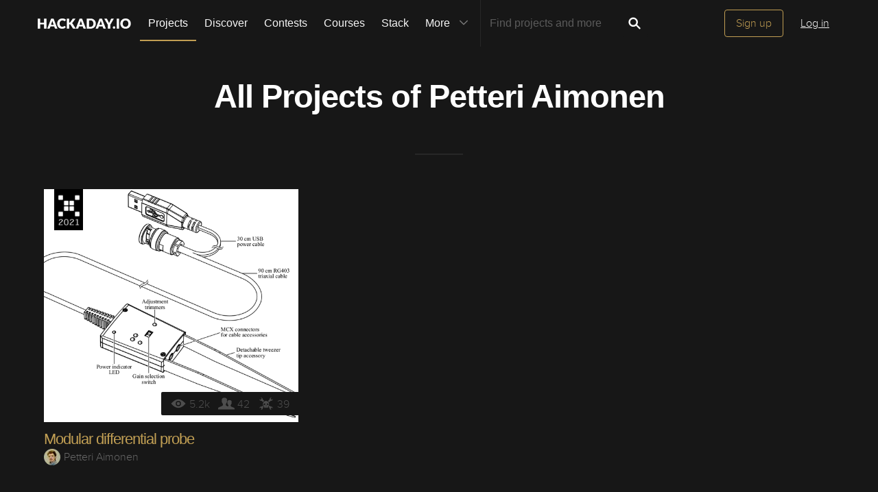

--- FILE ---
content_type: application/javascript; charset=UTF-8
request_url: https://cdn.hackaday.io/build/BMYGeAy2cbQWKJq2%2BOUCBAVOetyg1P0mrMh7GwYaeoLfqE9LNsc1HOCGXMHbMX%2B7mrVgUJAq1wVhQbofTVkMkf5zzJMr935mf0bY4fTLnDOPMqP3ob5kuSmfIGRyPoQsuO7G4V9HO57DXFUVFXdu%2FvAlgJyzHJAS094kXQWMM1e0GcF4%2BUWNDySunpU6y76BJybFMdoyl5vbiRc92%2Fy68CDarVhP1lu%2BI70yl9ICk2u3z87F4cq4OBMF8pQkCDt4tFt8fueyF8UUkHqGBMc152ro7WakKgzn92zennDzAy8PnMUDMjg4tFFSm7W9cYvkRwjAPjNhYeUy2wTKoU6hg7LVA2RS94p0RohTMBugohQl%2FPL8aCy6A63g2v4IXThgcyTMT93HI2sGgwPHNTmEDSjQKK1dNkBXzjvJOs2uw9kV2%2FQ9BbsZAv6aXu0IPOkXPJLI4e1WGZ9FGZnHlFAKqSY6IM3FbamHCI%2Bv55e7bX24rRjDfncMjtdy1VZJGtKG-1.8.2.js
body_size: 77475
content:
document.addEventListener("DOMContentLoaded",()=>{var region=window.geoRegion||"default";let settingsId={EMEA:"21I-E7JmnJmke5",APAC:"21I-E7JmnJmke5",default:"21I-E7JmnJmke5",AMER:"A3Zwa9HiUmX1XM"}[region],isPreview="qa"==("production"===window.env?"prod":"qa");function injectUsercentrics(settingsId,isPreviewMode){var s;document.getElementById("usercentrics-cmp")||((s=document.createElement("script")).id="usercentrics-cmp",s.src="https://web.cmp.usercentrics.eu/ui/loader.js",s.async=!0,s.setAttribute("data-settings-id",settingsId),isPreviewMode&&s.setAttribute("data-version","preview"),document.head.appendChild(s))}injectUsercentrics(settingsId,isPreview),"AMER"===region&&document.getElementById("do-not-sell-link")?.addEventListener("click",e=>{e.preventDefault(),injectUsercentrics(settingsId,isPreview);let check=setInterval(()=>{window.UC_UI?.showFirstLayer&&(clearInterval(check),window.UC_UI.showFirstLayer())},100)})}),((global,factory)=>{"object"==typeof module&&"object"==typeof module.exports?module.exports=global.document?factory(global,!0):function(w){if(w.document)return factory(w);throw new Error("jQuery requires a window with a document")}:factory(global)})("undefined"!=typeof window?window:this,function(window,noGlobal){var arr=[],document=window.document,getProto=Object.getPrototypeOf,slice=arr.slice,concat=arr.concat,push=arr.push,indexOf=arr.indexOf,class2type={},toString=class2type.toString,hasOwn=class2type.hasOwnProperty,fnToString=hasOwn.toString,ObjectFunctionString=fnToString.call(Object),support={};function DOMEval(code,doc){var script=(doc=doc||document).createElement("script");script.text=code,doc.head.appendChild(script).parentNode.removeChild(script)}function fcamelCase(all,letter){return letter.toUpperCase()}var jQuery=function(selector,context){return new jQuery.fn.init(selector,context)},rtrim=/^[\s\uFEFF\xA0]+|[\s\uFEFF\xA0]+$/g,rmsPrefix=/^-ms-/,rdashAlpha=/-([a-z])/g;function isArrayLike(obj){var length=!!obj&&"length"in obj&&obj.length,type=jQuery.type(obj);return"function"!==type&&!jQuery.isWindow(obj)&&("array"===type||0===length||"number"==typeof length&&0<length&&length-1 in obj)}jQuery.fn=jQuery.prototype={jquery:"3.2.1",constructor:jQuery,length:0,toArray:function(){return slice.call(this)},get:function(num){return null==num?slice.call(this):num<0?this[num+this.length]:this[num]},pushStack:function(elems){elems=jQuery.merge(this.constructor(),elems);return elems.prevObject=this,elems},each:function(callback){return jQuery.each(this,callback)},map:function(callback){return this.pushStack(jQuery.map(this,function(elem,i){return callback.call(elem,i,elem)}))},slice:function(){return this.pushStack(slice.apply(this,arguments))},first:function(){return this.eq(0)},last:function(){return this.eq(-1)},eq:function(i){var len=this.length,i=+i+(i<0?len:0);return this.pushStack(0<=i&&i<len?[this[i]]:[])},end:function(){return this.prevObject||this.constructor()},push:push,sort:arr.sort,splice:arr.splice},jQuery.extend=jQuery.fn.extend=function(){var options,name,copy,copyIsArray,src,target=arguments[0]||{},i=1,length=arguments.length,deep=!1;for("boolean"==typeof target&&(deep=target,target=arguments[i]||{},i++),"object"==typeof target||jQuery.isFunction(target)||(target={}),i===length&&(target=this,i--);i<length;i++)if(null!=(options=arguments[i]))for(name in options)src=target[name],target!==(copy=options[name])&&(deep&&copy&&(jQuery.isPlainObject(copy)||(copyIsArray=Array.isArray(copy)))?(src=copyIsArray?(copyIsArray=!1,src&&Array.isArray(src)?src:[]):src&&jQuery.isPlainObject(src)?src:{},target[name]=jQuery.extend(deep,src,copy)):void 0!==copy&&(target[name]=copy));return target},jQuery.extend({expando:"jQuery"+("3.2.1"+Math.random()).replace(/\D/g,""),isReady:!0,error:function(msg){throw new Error(msg)},noop:function(){},isFunction:function(obj){return"function"===jQuery.type(obj)},isWindow:function(obj){return null!=obj&&obj===obj.window},isNumeric:function(obj){var type=jQuery.type(obj);return("number"===type||"string"===type)&&!isNaN(obj-parseFloat(obj))},isPlainObject:function(obj){return!(!obj||"[object Object]"!==toString.call(obj)||(obj=getProto(obj))&&("function"!=typeof(obj=hasOwn.call(obj,"constructor")&&obj.constructor)||fnToString.call(obj)!==ObjectFunctionString))},isEmptyObject:function(obj){for(var name in obj)return!1;return!0},type:function(obj){return null==obj?obj+"":"object"==typeof obj||"function"==typeof obj?class2type[toString.call(obj)]||"object":typeof obj},globalEval:function(code){DOMEval(code)},camelCase:function(string){return string.replace(rmsPrefix,"ms-").replace(rdashAlpha,fcamelCase)},each:function(obj,callback){var length,i=0;if(isArrayLike(obj))for(length=obj.length;i<length&&!1!==callback.call(obj[i],i,obj[i]);i++);else for(i in obj)if(!1===callback.call(obj[i],i,obj[i]))break;return obj},trim:function(text){return null==text?"":(text+"").replace(rtrim,"")},makeArray:function(arr,results){results=results||[];return null!=arr&&(isArrayLike(Object(arr))?jQuery.merge(results,"string"==typeof arr?[arr]:arr):push.call(results,arr)),results},inArray:function(elem,arr,i){return null==arr?-1:indexOf.call(arr,elem,i)},merge:function(first,second){for(var len=+second.length,j=0,i=first.length;j<len;j++)first[i++]=second[j];return first.length=i,first},grep:function(elems,callback,invert){for(var matches=[],i=0,length=elems.length,callbackExpect=!invert;i<length;i++)!callback(elems[i],i)!=callbackExpect&&matches.push(elems[i]);return matches},map:function(elems,callback,arg){var length,value,i=0,ret=[];if(isArrayLike(elems))for(length=elems.length;i<length;i++)null!=(value=callback(elems[i],i,arg))&&ret.push(value);else for(i in elems)null!=(value=callback(elems[i],i,arg))&&ret.push(value);return concat.apply([],ret)},guid:1,proxy:function(fn,context){var args,tmp;if("string"==typeof context&&(tmp=fn[context],context=fn,fn=tmp),jQuery.isFunction(fn))return args=slice.call(arguments,2),(tmp=function(){return fn.apply(context||this,args.concat(slice.call(arguments)))}).guid=fn.guid=fn.guid||jQuery.guid++,tmp},now:Date.now,support:support}),"function"==typeof Symbol&&(jQuery.fn[Symbol.iterator]=arr[Symbol.iterator]),jQuery.each("Boolean Number String Function Array Date RegExp Object Error Symbol".split(" "),function(i,name){class2type["[object "+name+"]"]=name.toLowerCase()});function dir(elem,dir,until){for(var matched=[],truncate=void 0!==until;(elem=elem[dir])&&9!==elem.nodeType;)if(1===elem.nodeType){if(truncate&&jQuery(elem).is(until))break;matched.push(elem)}return matched}function siblings(n,elem){for(var matched=[];n;n=n.nextSibling)1===n.nodeType&&n!==elem&&matched.push(n);return matched}var arr=(window=>{function funescape(_,escaped,escapedWhitespace){var high="0x"+escaped-65536;return high!=high||escapedWhitespace?escaped:high<0?String.fromCharCode(65536+high):String.fromCharCode(high>>10|55296,1023&high|56320)}function fcssescape(ch,asCodePoint){return asCodePoint?"\0"===ch?"�":ch.slice(0,-1)+"\\"+ch.charCodeAt(ch.length-1).toString(16)+" ":"\\"+ch}function unloadHandler(){setDocument()}var i,support,Expr,getText,isXML,tokenize,compile,select,outermostContext,sortInput,hasDuplicate,setDocument,document,docElem,documentIsHTML,rbuggyQSA,rbuggyMatches,matches,contains,expando="sizzle"+ +new Date,preferredDoc=window.document,dirruns=0,done=0,classCache=createCache(),tokenCache=createCache(),compilerCache=createCache(),sortOrder=function(a,b){return a===b&&(hasDuplicate=!0),0},hasOwn={}.hasOwnProperty,arr=[],pop=arr.pop,push_native=arr.push,push=arr.push,slice=arr.slice,indexOf=function(list,elem){for(var i=0,len=list.length;i<len;i++)if(list[i]===elem)return i;return-1},booleans="checked|selected|async|autofocus|autoplay|controls|defer|disabled|hidden|ismap|loop|multiple|open|readonly|required|scoped",whitespace="[\\x20\\t\\r\\n\\f]",identifier="(?:\\\\.|[\\w-]|[^\0-\\xa0])+",attributes="\\["+whitespace+"*("+identifier+")(?:"+whitespace+"*([*^$|!~]?=)"+whitespace+"*(?:'((?:\\\\.|[^\\\\'])*)'|\"((?:\\\\.|[^\\\\\"])*)\"|("+identifier+"))|)"+whitespace+"*\\]",pseudos=":("+identifier+")(?:\\((('((?:\\\\.|[^\\\\'])*)'|\"((?:\\\\.|[^\\\\\"])*)\")|((?:\\\\.|[^\\\\()[\\]]|"+attributes+")*)|.*)\\)|)",rwhitespace=new RegExp(whitespace+"+","g"),rtrim=new RegExp("^"+whitespace+"+|((?:^|[^\\\\])(?:\\\\.)*)"+whitespace+"+$","g"),rcomma=new RegExp("^"+whitespace+"*,"+whitespace+"*"),rcombinators=new RegExp("^"+whitespace+"*([>+~]|"+whitespace+")"+whitespace+"*"),rattributeQuotes=new RegExp("="+whitespace+"*([^\\]'\"]*?)"+whitespace+"*\\]","g"),rpseudo=new RegExp(pseudos),ridentifier=new RegExp("^"+identifier+"$"),matchExpr={ID:new RegExp("^#("+identifier+")"),CLASS:new RegExp("^\\.("+identifier+")"),TAG:new RegExp("^("+identifier+"|[*])"),ATTR:new RegExp("^"+attributes),PSEUDO:new RegExp("^"+pseudos),CHILD:new RegExp("^:(only|first|last|nth|nth-last)-(child|of-type)(?:\\("+whitespace+"*(even|odd|(([+-]|)(\\d*)n|)"+whitespace+"*(?:([+-]|)"+whitespace+"*(\\d+)|))"+whitespace+"*\\)|)","i"),bool:new RegExp("^(?:"+booleans+")$","i"),needsContext:new RegExp("^"+whitespace+"*[>+~]|:(even|odd|eq|gt|lt|nth|first|last)(?:\\("+whitespace+"*((?:-\\d)?\\d*)"+whitespace+"*\\)|)(?=[^-]|$)","i")},rinputs=/^(?:input|select|textarea|button)$/i,rheader=/^h\d$/i,rnative=/^[^{]+\{\s*\[native \w/,rquickExpr=/^(?:#([\w-]+)|(\w+)|\.([\w-]+))$/,rsibling=/[+~]/,runescape=new RegExp("\\\\([\\da-f]{1,6}"+whitespace+"?|("+whitespace+")|.)","ig"),rcssescape=/([\0-\x1f\x7f]|^-?\d)|^-$|[^\0-\x1f\x7f-\uFFFF\w-]/g,disabledAncestor=addCombinator(function(elem){return!0===elem.disabled&&("form"in elem||"label"in elem)},{dir:"parentNode",next:"legend"});try{push.apply(arr=slice.call(preferredDoc.childNodes),preferredDoc.childNodes),arr[preferredDoc.childNodes.length].nodeType}catch(e){push={apply:arr.length?function(target,els){push_native.apply(target,slice.call(els))}:function(target,els){for(var j=target.length,i=0;target[j++]=els[i++];);target.length=j-1}}}function Sizzle(selector,context,results,seed){var m,i,elem,nid,match,groups,newSelector,newContext=context&&context.ownerDocument,nodeType=context?context.nodeType:9;if(results=results||[],"string"!=typeof selector||!selector||1!==nodeType&&9!==nodeType&&11!==nodeType)return results;if(!seed&&((context?context.ownerDocument||context:preferredDoc)!==document&&setDocument(context),context=context||document,documentIsHTML)){if(11!==nodeType&&(match=rquickExpr.exec(selector)))if(m=match[1]){if(9===nodeType){if(!(elem=context.getElementById(m)))return results;if(elem.id===m)return results.push(elem),results}else if(newContext&&(elem=newContext.getElementById(m))&&contains(context,elem)&&elem.id===m)return results.push(elem),results}else{if(match[2])return push.apply(results,context.getElementsByTagName(selector)),results;if((m=match[3])&&support.getElementsByClassName&&context.getElementsByClassName)return push.apply(results,context.getElementsByClassName(m)),results}if(support.qsa&&!compilerCache[selector+" "]&&(!rbuggyQSA||!rbuggyQSA.test(selector))){if(1!==nodeType)newContext=context,newSelector=selector;else if("object"!==context.nodeName.toLowerCase()){for((nid=context.getAttribute("id"))?nid=nid.replace(rcssescape,fcssescape):context.setAttribute("id",nid=expando),i=(groups=tokenize(selector)).length;i--;)groups[i]="#"+nid+" "+toSelector(groups[i]);newSelector=groups.join(","),newContext=rsibling.test(selector)&&testContext(context.parentNode)||context}if(newSelector)try{return push.apply(results,newContext.querySelectorAll(newSelector)),results}catch(qsaError){}finally{nid===expando&&context.removeAttribute("id")}}}return select(selector.replace(rtrim,"$1"),context,results,seed)}function createCache(){var keys=[];function cache(key,value){return keys.push(key+" ")>Expr.cacheLength&&delete cache[keys.shift()],cache[key+" "]=value}return cache}function markFunction(fn){return fn[expando]=!0,fn}function assert(fn){var el=document.createElement("fieldset");try{return!!fn(el)}catch(e){return!1}finally{el.parentNode&&el.parentNode.removeChild(el)}}function addHandle(attrs,handler){for(var arr=attrs.split("|"),i=arr.length;i--;)Expr.attrHandle[arr[i]]=handler}function siblingCheck(a,b){var cur=b&&a,diff=cur&&1===a.nodeType&&1===b.nodeType&&a.sourceIndex-b.sourceIndex;if(diff)return diff;if(cur)for(;cur=cur.nextSibling;)if(cur===b)return-1;return a?1:-1}function createDisabledPseudo(disabled){return function(elem){return"form"in elem?elem.parentNode&&!1===elem.disabled?"label"in elem?"label"in elem.parentNode?elem.parentNode.disabled===disabled:elem.disabled===disabled:elem.isDisabled===disabled||elem.isDisabled!==!disabled&&disabledAncestor(elem)===disabled:elem.disabled===disabled:"label"in elem&&elem.disabled===disabled}}function createPositionalPseudo(fn){return markFunction(function(argument){return argument=+argument,markFunction(function(seed,matches){for(var j,matchIndexes=fn([],seed.length,argument),i=matchIndexes.length;i--;)seed[j=matchIndexes[i]]&&(seed[j]=!(matches[j]=seed[j]))})})}function testContext(context){return context&&void 0!==context.getElementsByTagName&&context}for(i in support=Sizzle.support={},isXML=Sizzle.isXML=function(elem){elem=elem&&(elem.ownerDocument||elem).documentElement;return!!elem&&"HTML"!==elem.nodeName},setDocument=Sizzle.setDocument=function(node){var node=node?node.ownerDocument||node:preferredDoc;return node!==document&&9===node.nodeType&&node.documentElement&&(docElem=(document=node).documentElement,documentIsHTML=!isXML(document),preferredDoc!==document&&(node=document.defaultView)&&node.top!==node&&(node.addEventListener?node.addEventListener("unload",unloadHandler,!1):node.attachEvent&&node.attachEvent("onunload",unloadHandler)),support.attributes=assert(function(el){return el.className="i",!el.getAttribute("className")}),support.getElementsByTagName=assert(function(el){return el.appendChild(document.createComment("")),!el.getElementsByTagName("*").length}),support.getElementsByClassName=rnative.test(document.getElementsByClassName),support.getById=assert(function(el){return docElem.appendChild(el).id=expando,!document.getElementsByName||!document.getElementsByName(expando).length}),support.getById?(Expr.filter.ID=function(id){var attrId=id.replace(runescape,funescape);return function(elem){return elem.getAttribute("id")===attrId}},Expr.find.ID=function(id,context){if(void 0!==context.getElementById&&documentIsHTML)return(context=context.getElementById(id))?[context]:[]}):(Expr.filter.ID=function(id){var attrId=id.replace(runescape,funescape);return function(elem){elem=void 0!==elem.getAttributeNode&&elem.getAttributeNode("id");return elem&&elem.value===attrId}},Expr.find.ID=function(id,context){if(void 0!==context.getElementById&&documentIsHTML){var node,i,elems,elem=context.getElementById(id);if(elem){if((node=elem.getAttributeNode("id"))&&node.value===id)return[elem];for(elems=context.getElementsByName(id),i=0;elem=elems[i++];)if((node=elem.getAttributeNode("id"))&&node.value===id)return[elem]}return[]}}),Expr.find.TAG=support.getElementsByTagName?function(tag,context){return void 0!==context.getElementsByTagName?context.getElementsByTagName(tag):support.qsa?context.querySelectorAll(tag):void 0}:function(tag,context){var elem,tmp=[],i=0,results=context.getElementsByTagName(tag);if("*"!==tag)return results;for(;elem=results[i++];)1===elem.nodeType&&tmp.push(elem);return tmp},Expr.find.CLASS=support.getElementsByClassName&&function(className,context){if(void 0!==context.getElementsByClassName&&documentIsHTML)return context.getElementsByClassName(className)},rbuggyMatches=[],rbuggyQSA=[],(support.qsa=rnative.test(document.querySelectorAll))&&(assert(function(el){docElem.appendChild(el).innerHTML="<a id='"+expando+"'></a><select id='"+expando+"-\r\\' msallowcapture=''><option selected=''></option></select>",el.querySelectorAll("[msallowcapture^='']").length&&rbuggyQSA.push("[*^$]="+whitespace+"*(?:''|\"\")"),el.querySelectorAll("[selected]").length||rbuggyQSA.push("\\["+whitespace+"*(?:value|"+booleans+")"),el.querySelectorAll("[id~="+expando+"-]").length||rbuggyQSA.push("~="),el.querySelectorAll(":checked").length||rbuggyQSA.push(":checked"),el.querySelectorAll("a#"+expando+"+*").length||rbuggyQSA.push(".#.+[+~]")}),assert(function(el){el.innerHTML="<a href='' disabled='disabled'></a><select disabled='disabled'><option/></select>";var input=document.createElement("input");input.setAttribute("type","hidden"),el.appendChild(input).setAttribute("name","D"),el.querySelectorAll("[name=d]").length&&rbuggyQSA.push("name"+whitespace+"*[*^$|!~]?="),2!==el.querySelectorAll(":enabled").length&&rbuggyQSA.push(":enabled",":disabled"),docElem.appendChild(el).disabled=!0,2!==el.querySelectorAll(":disabled").length&&rbuggyQSA.push(":enabled",":disabled"),el.querySelectorAll("*,:x"),rbuggyQSA.push(",.*:")})),(support.matchesSelector=rnative.test(matches=docElem.matches||docElem.webkitMatchesSelector||docElem.mozMatchesSelector||docElem.oMatchesSelector||docElem.msMatchesSelector))&&assert(function(el){support.disconnectedMatch=matches.call(el,"*"),matches.call(el,"[s!='']:x"),rbuggyMatches.push("!=",pseudos)}),rbuggyQSA=rbuggyQSA.length&&new RegExp(rbuggyQSA.join("|")),rbuggyMatches=rbuggyMatches.length&&new RegExp(rbuggyMatches.join("|")),node=rnative.test(docElem.compareDocumentPosition),contains=node||rnative.test(docElem.contains)?function(a,b){var adown=9===a.nodeType?a.documentElement:a,b=b&&b.parentNode;return a===b||!(!b||1!==b.nodeType||!(adown.contains?adown.contains(b):a.compareDocumentPosition&&16&a.compareDocumentPosition(b)))}:function(a,b){if(b)for(;b=b.parentNode;)if(b===a)return!0;return!1},sortOrder=node?function(a,b){var compare;return a===b?(hasDuplicate=!0,0):(compare=!a.compareDocumentPosition-!b.compareDocumentPosition)||(1&(compare=(a.ownerDocument||a)===(b.ownerDocument||b)?a.compareDocumentPosition(b):1)||!support.sortDetached&&b.compareDocumentPosition(a)===compare?a===document||a.ownerDocument===preferredDoc&&contains(preferredDoc,a)?-1:b===document||b.ownerDocument===preferredDoc&&contains(preferredDoc,b)?1:sortInput?indexOf(sortInput,a)-indexOf(sortInput,b):0:4&compare?-1:1)}:function(a,b){if(a===b)return hasDuplicate=!0,0;var cur,i=0,aup=a.parentNode,bup=b.parentNode,ap=[a],bp=[b];if(!aup||!bup)return a===document?-1:b===document?1:aup?-1:bup?1:sortInput?indexOf(sortInput,a)-indexOf(sortInput,b):0;if(aup===bup)return siblingCheck(a,b);for(cur=a;cur=cur.parentNode;)ap.unshift(cur);for(cur=b;cur=cur.parentNode;)bp.unshift(cur);for(;ap[i]===bp[i];)i++;return i?siblingCheck(ap[i],bp[i]):ap[i]===preferredDoc?-1:bp[i]===preferredDoc?1:0}),document},Sizzle.matches=function(expr,elements){return Sizzle(expr,null,null,elements)},Sizzle.matchesSelector=function(elem,expr){if((elem.ownerDocument||elem)!==document&&setDocument(elem),expr=expr.replace(rattributeQuotes,"='$1']"),support.matchesSelector&&documentIsHTML&&!compilerCache[expr+" "]&&(!rbuggyMatches||!rbuggyMatches.test(expr))&&(!rbuggyQSA||!rbuggyQSA.test(expr)))try{var ret=matches.call(elem,expr);if(ret||support.disconnectedMatch||elem.document&&11!==elem.document.nodeType)return ret}catch(e){}return 0<Sizzle(expr,document,null,[elem]).length},Sizzle.contains=function(context,elem){return(context.ownerDocument||context)!==document&&setDocument(context),contains(context,elem)},Sizzle.attr=function(elem,name){(elem.ownerDocument||elem)!==document&&setDocument(elem);var fn=Expr.attrHandle[name.toLowerCase()],fn=fn&&hasOwn.call(Expr.attrHandle,name.toLowerCase())?fn(elem,name,!documentIsHTML):void 0;return void 0!==fn?fn:support.attributes||!documentIsHTML?elem.getAttribute(name):(fn=elem.getAttributeNode(name))&&fn.specified?fn.value:null},Sizzle.escape=function(sel){return(sel+"").replace(rcssescape,fcssescape)},Sizzle.error=function(msg){throw new Error("Syntax error, unrecognized expression: "+msg)},Sizzle.uniqueSort=function(results){var elem,duplicates=[],j=0,i=0;if(hasDuplicate=!support.detectDuplicates,sortInput=!support.sortStable&&results.slice(0),results.sort(sortOrder),hasDuplicate){for(;elem=results[i++];)elem===results[i]&&(j=duplicates.push(i));for(;j--;)results.splice(duplicates[j],1)}return sortInput=null,results},getText=Sizzle.getText=function(elem){var node,ret="",i=0,nodeType=elem.nodeType;if(nodeType){if(1===nodeType||9===nodeType||11===nodeType){if("string"==typeof elem.textContent)return elem.textContent;for(elem=elem.firstChild;elem;elem=elem.nextSibling)ret+=getText(elem)}else if(3===nodeType||4===nodeType)return elem.nodeValue}else for(;node=elem[i++];)ret+=getText(node);return ret},(Expr=Sizzle.selectors={cacheLength:50,createPseudo:markFunction,match:matchExpr,attrHandle:{},find:{},relative:{">":{dir:"parentNode",first:!0}," ":{dir:"parentNode"},"+":{dir:"previousSibling",first:!0},"~":{dir:"previousSibling"}},preFilter:{ATTR:function(match){return match[1]=match[1].replace(runescape,funescape),match[3]=(match[3]||match[4]||match[5]||"").replace(runescape,funescape),"~="===match[2]&&(match[3]=" "+match[3]+" "),match.slice(0,4)},CHILD:function(match){return match[1]=match[1].toLowerCase(),"nth"===match[1].slice(0,3)?(match[3]||Sizzle.error(match[0]),match[4]=+(match[4]?match[5]+(match[6]||1):2*("even"===match[3]||"odd"===match[3])),match[5]=+(match[7]+match[8]||"odd"===match[3])):match[3]&&Sizzle.error(match[0]),match},PSEUDO:function(match){var excess,unquoted=!match[6]&&match[2];return matchExpr.CHILD.test(match[0])?null:(match[3]?match[2]=match[4]||match[5]||"":unquoted&&rpseudo.test(unquoted)&&(excess=(excess=tokenize(unquoted,!0))&&unquoted.indexOf(")",unquoted.length-excess)-unquoted.length)&&(match[0]=match[0].slice(0,excess),match[2]=unquoted.slice(0,excess)),match.slice(0,3))}},filter:{TAG:function(nodeNameSelector){var nodeName=nodeNameSelector.replace(runescape,funescape).toLowerCase();return"*"===nodeNameSelector?function(){return!0}:function(elem){return elem.nodeName&&elem.nodeName.toLowerCase()===nodeName}},CLASS:function(className){var pattern=classCache[className+" "];return pattern||(pattern=new RegExp("(^|"+whitespace+")"+className+"("+whitespace+"|$)"))&&classCache(className,function(elem){return pattern.test("string"==typeof elem.className&&elem.className||void 0!==elem.getAttribute&&elem.getAttribute("class")||"")})},ATTR:function(name,operator,check){return function(elem){elem=Sizzle.attr(elem,name);return null==elem?"!="===operator:!operator||(elem+="","="===operator?elem===check:"!="===operator?elem!==check:"^="===operator?check&&0===elem.indexOf(check):"*="===operator?check&&-1<elem.indexOf(check):"$="===operator?check&&elem.slice(-check.length)===check:"~="===operator?-1<(" "+elem.replace(rwhitespace," ")+" ").indexOf(check):"|="===operator&&(elem===check||elem.slice(0,check.length+1)===check+"-"))}},CHILD:function(type,what,argument,first,last){var simple="nth"!==type.slice(0,3),forward="last"!==type.slice(-4),ofType="of-type"===what;return 1===first&&0===last?function(elem){return!!elem.parentNode}:function(elem,context,xml){var cache,uniqueCache,outerCache,node,nodeIndex,start,dir=simple!=forward?"nextSibling":"previousSibling",parent=elem.parentNode,name=ofType&&elem.nodeName.toLowerCase(),useCache=!xml&&!ofType,diff=!1;if(parent){if(simple){for(;dir;){for(node=elem;node=node[dir];)if(ofType?node.nodeName.toLowerCase()===name:1===node.nodeType)return!1;start=dir="only"===type&&!start&&"nextSibling"}return!0}if(start=[forward?parent.firstChild:parent.lastChild],forward&&useCache){for(diff=(nodeIndex=(cache=(uniqueCache=(outerCache=(node=parent)[expando]||(node[expando]={}))[node.uniqueID]||(outerCache[node.uniqueID]={}))[type]||[])[0]===dirruns&&cache[1])&&cache[2],node=nodeIndex&&parent.childNodes[nodeIndex];node=++nodeIndex&&node&&node[dir]||(diff=nodeIndex=0,start.pop());)if(1===node.nodeType&&++diff&&node===elem){uniqueCache[type]=[dirruns,nodeIndex,diff];break}}else if(!1===(diff=useCache?nodeIndex=(cache=(uniqueCache=(outerCache=(node=elem)[expando]||(node[expando]={}))[node.uniqueID]||(outerCache[node.uniqueID]={}))[type]||[])[0]===dirruns&&cache[1]:diff))for(;(node=++nodeIndex&&node&&node[dir]||(diff=nodeIndex=0,start.pop()))&&((ofType?node.nodeName.toLowerCase()!==name:1!==node.nodeType)||!++diff||(useCache&&((uniqueCache=(outerCache=node[expando]||(node[expando]={}))[node.uniqueID]||(outerCache[node.uniqueID]={}))[type]=[dirruns,diff]),node!==elem)););return(diff-=last)===first||diff%first==0&&0<=diff/first}}},PSEUDO:function(pseudo,argument){var args,fn=Expr.pseudos[pseudo]||Expr.setFilters[pseudo.toLowerCase()]||Sizzle.error("unsupported pseudo: "+pseudo);return fn[expando]?fn(argument):1<fn.length?(args=[pseudo,pseudo,"",argument],Expr.setFilters.hasOwnProperty(pseudo.toLowerCase())?markFunction(function(seed,matches){for(var idx,matched=fn(seed,argument),i=matched.length;i--;)seed[idx=indexOf(seed,matched[i])]=!(matches[idx]=matched[i])}):function(elem){return fn(elem,0,args)}):fn}},pseudos:{not:markFunction(function(selector){var input=[],results=[],matcher=compile(selector.replace(rtrim,"$1"));return matcher[expando]?markFunction(function(seed,matches,context,xml){for(var elem,unmatched=matcher(seed,null,xml,[]),i=seed.length;i--;)(elem=unmatched[i])&&(seed[i]=!(matches[i]=elem))}):function(elem,context,xml){return input[0]=elem,matcher(input,null,xml,results),input[0]=null,!results.pop()}}),has:markFunction(function(selector){return function(elem){return 0<Sizzle(selector,elem).length}}),contains:markFunction(function(text){return text=text.replace(runescape,funescape),function(elem){return-1<(elem.textContent||elem.innerText||getText(elem)).indexOf(text)}}),lang:markFunction(function(lang){return ridentifier.test(lang||"")||Sizzle.error("unsupported lang: "+lang),lang=lang.replace(runescape,funescape).toLowerCase(),function(elem){var elemLang;do{if(elemLang=documentIsHTML?elem.lang:elem.getAttribute("xml:lang")||elem.getAttribute("lang"))return(elemLang=elemLang.toLowerCase())===lang||0===elemLang.indexOf(lang+"-")}while((elem=elem.parentNode)&&1===elem.nodeType);return!1}}),target:function(elem){var hash=window.location&&window.location.hash;return hash&&hash.slice(1)===elem.id},root:function(elem){return elem===docElem},focus:function(elem){return elem===document.activeElement&&(!document.hasFocus||document.hasFocus())&&!!(elem.type||elem.href||~elem.tabIndex)},enabled:createDisabledPseudo(!1),disabled:createDisabledPseudo(!0),checked:function(elem){var nodeName=elem.nodeName.toLowerCase();return"input"===nodeName&&!!elem.checked||"option"===nodeName&&!!elem.selected},selected:function(elem){return elem.parentNode&&elem.parentNode.selectedIndex,!0===elem.selected},empty:function(elem){for(elem=elem.firstChild;elem;elem=elem.nextSibling)if(elem.nodeType<6)return!1;return!0},parent:function(elem){return!Expr.pseudos.empty(elem)},header:function(elem){return rheader.test(elem.nodeName)},input:function(elem){return rinputs.test(elem.nodeName)},button:function(elem){var name=elem.nodeName.toLowerCase();return"input"===name&&"button"===elem.type||"button"===name},text:function(elem){return"input"===elem.nodeName.toLowerCase()&&"text"===elem.type&&(null==(elem=elem.getAttribute("type"))||"text"===elem.toLowerCase())},first:createPositionalPseudo(function(){return[0]}),last:createPositionalPseudo(function(matchIndexes,length){return[length-1]}),eq:createPositionalPseudo(function(matchIndexes,length,argument){return[argument<0?argument+length:argument]}),even:createPositionalPseudo(function(matchIndexes,length){for(var i=0;i<length;i+=2)matchIndexes.push(i);return matchIndexes}),odd:createPositionalPseudo(function(matchIndexes,length){for(var i=1;i<length;i+=2)matchIndexes.push(i);return matchIndexes}),lt:createPositionalPseudo(function(matchIndexes,length,argument){for(var i=argument<0?argument+length:argument;0<=--i;)matchIndexes.push(i);return matchIndexes}),gt:createPositionalPseudo(function(matchIndexes,length,argument){for(var i=argument<0?argument+length:argument;++i<length;)matchIndexes.push(i);return matchIndexes})}}).pseudos.nth=Expr.pseudos.eq,{radio:!0,checkbox:!0,file:!0,password:!0,image:!0})Expr.pseudos[i]=(type=>function(elem){return"input"===elem.nodeName.toLowerCase()&&elem.type===type})(i);for(i in{submit:!0,reset:!0})Expr.pseudos[i]=(type=>function(elem){var name=elem.nodeName.toLowerCase();return("input"===name||"button"===name)&&elem.type===type})(i);function setFilters(){}function toSelector(tokens){for(var i=0,len=tokens.length,selector="";i<len;i++)selector+=tokens[i].value;return selector}function addCombinator(matcher,combinator,base){var dir=combinator.dir,skip=combinator.next,key=skip||dir,checkNonElements=base&&"parentNode"===key,doneName=done++;return combinator.first?function(elem,context,xml){for(;elem=elem[dir];)if(1===elem.nodeType||checkNonElements)return matcher(elem,context,xml);return!1}:function(elem,context,xml){var oldCache,outerCache,newCache=[dirruns,doneName];if(xml){for(;elem=elem[dir];)if((1===elem.nodeType||checkNonElements)&&matcher(elem,context,xml))return!0}else for(;elem=elem[dir];)if(1===elem.nodeType||checkNonElements)if(outerCache=(outerCache=elem[expando]||(elem[expando]={}))[elem.uniqueID]||(outerCache[elem.uniqueID]={}),skip&&skip===elem.nodeName.toLowerCase())elem=elem[dir]||elem;else{if((oldCache=outerCache[key])&&oldCache[0]===dirruns&&oldCache[1]===doneName)return newCache[2]=oldCache[2];if((outerCache[key]=newCache)[2]=matcher(elem,context,xml))return!0}return!1}}function elementMatcher(matchers){return 1<matchers.length?function(elem,context,xml){for(var i=matchers.length;i--;)if(!matchers[i](elem,context,xml))return!1;return!0}:matchers[0]}function condense(unmatched,map,filter,context,xml){for(var elem,newUnmatched=[],i=0,len=unmatched.length,mapped=null!=map;i<len;i++)!(elem=unmatched[i])||filter&&!filter(elem,context,xml)||(newUnmatched.push(elem),mapped&&map.push(i));return newUnmatched}function setMatcher(preFilter,selector,matcher,postFilter,postFinder,postSelector){return postFilter&&!postFilter[expando]&&(postFilter=setMatcher(postFilter)),postFinder&&!postFinder[expando]&&(postFinder=setMatcher(postFinder,postSelector)),markFunction(function(seed,results,context,xml){var temp,i,elem,preMap=[],postMap=[],preexisting=results.length,elems=seed||((selector,contexts,results)=>{for(var i=0,len=contexts.length;i<len;i++)Sizzle(selector,contexts[i],results);return results})(selector||"*",context.nodeType?[context]:context,[]),matcherIn=!preFilter||!seed&&selector?elems:condense(elems,preMap,preFilter,context,xml),matcherOut=matcher?postFinder||(seed?preFilter:preexisting||postFilter)?[]:results:matcherIn;if(matcher&&matcher(matcherIn,matcherOut,context,xml),postFilter)for(temp=condense(matcherOut,postMap),postFilter(temp,[],context,xml),i=temp.length;i--;)(elem=temp[i])&&(matcherOut[postMap[i]]=!(matcherIn[postMap[i]]=elem));if(seed){if(postFinder||preFilter){if(postFinder){for(temp=[],i=matcherOut.length;i--;)(elem=matcherOut[i])&&temp.push(matcherIn[i]=elem);postFinder(null,matcherOut=[],temp,xml)}for(i=matcherOut.length;i--;)(elem=matcherOut[i])&&-1<(temp=postFinder?indexOf(seed,elem):preMap[i])&&(seed[temp]=!(results[temp]=elem))}}else matcherOut=condense(matcherOut===results?matcherOut.splice(preexisting,matcherOut.length):matcherOut),postFinder?postFinder(null,results,matcherOut,xml):push.apply(results,matcherOut)})}function matcherFromGroupMatchers(elementMatchers,setMatchers){function superMatcher(seed,context,xml,results,outermost){var elem,j,matcher,matchedCount=0,i="0",unmatched=seed&&[],setMatched=[],contextBackup=outermostContext,elems=seed||byElement&&Expr.find.TAG("*",outermost),dirrunsUnique=dirruns+=null==contextBackup?1:Math.random()||.1,len=elems.length;for(outermost&&(outermostContext=context===document||context||outermost);i!==len&&null!=(elem=elems[i]);i++){if(byElement&&elem){for(j=0,context||elem.ownerDocument===document||(setDocument(elem),xml=!documentIsHTML);matcher=elementMatchers[j++];)if(matcher(elem,context||document,xml)){results.push(elem);break}outermost&&(dirruns=dirrunsUnique)}bySet&&((elem=!matcher&&elem)&&matchedCount--,seed)&&unmatched.push(elem)}if(matchedCount+=i,bySet&&i!==matchedCount){for(j=0;matcher=setMatchers[j++];)matcher(unmatched,setMatched,context,xml);if(seed){if(0<matchedCount)for(;i--;)unmatched[i]||setMatched[i]||(setMatched[i]=pop.call(results));setMatched=condense(setMatched)}push.apply(results,setMatched),outermost&&!seed&&0<setMatched.length&&1<matchedCount+setMatchers.length&&Sizzle.uniqueSort(results)}return outermost&&(dirruns=dirrunsUnique,outermostContext=contextBackup),unmatched}var bySet=0<setMatchers.length,byElement=0<elementMatchers.length;return bySet?markFunction(superMatcher):superMatcher}return setFilters.prototype=Expr.filters=Expr.pseudos,Expr.setFilters=new setFilters,tokenize=Sizzle.tokenize=function(selector,parseOnly){var matched,match,tokens,type,soFar,groups,preFilters,cached=tokenCache[selector+" "];if(cached)return parseOnly?0:cached.slice(0);for(soFar=selector,groups=[],preFilters=Expr.preFilter;soFar;){for(type in matched&&!(match=rcomma.exec(soFar))||(match&&(soFar=soFar.slice(match[0].length)||soFar),groups.push(tokens=[])),matched=!1,(match=rcombinators.exec(soFar))&&(matched=match.shift(),tokens.push({value:matched,type:match[0].replace(rtrim," ")}),soFar=soFar.slice(matched.length)),Expr.filter)!(match=matchExpr[type].exec(soFar))||preFilters[type]&&!(match=preFilters[type](match))||(matched=match.shift(),tokens.push({value:matched,type:type,matches:match}),soFar=soFar.slice(matched.length));if(!matched)break}return parseOnly?soFar.length:soFar?Sizzle.error(selector):tokenCache(selector,groups).slice(0)},compile=Sizzle.compile=function(selector,match){var i,setMatchers=[],elementMatchers=[],cached=compilerCache[selector+" "];if(!cached){for(i=(match=match||tokenize(selector)).length;i--;)((cached=function matcherFromTokens(tokens){for(var checkContext,matcher,j,len=tokens.length,leadingRelative=Expr.relative[tokens[0].type],implicitRelative=leadingRelative||Expr.relative[" "],i=leadingRelative?1:0,matchContext=addCombinator(function(elem){return elem===checkContext},implicitRelative,!0),matchAnyContext=addCombinator(function(elem){return-1<indexOf(checkContext,elem)},implicitRelative,!0),matchers=[function(elem,context,xml){return elem=!leadingRelative&&(xml||context!==outermostContext)||((checkContext=context).nodeType?matchContext:matchAnyContext)(elem,context,xml),checkContext=null,elem}];i<len;i++)if(matcher=Expr.relative[tokens[i].type])matchers=[addCombinator(elementMatcher(matchers),matcher)];else{if((matcher=Expr.filter[tokens[i].type].apply(null,tokens[i].matches))[expando]){for(j=++i;j<len&&!Expr.relative[tokens[j].type];j++);return setMatcher(1<i&&elementMatcher(matchers),1<i&&toSelector(tokens.slice(0,i-1).concat({value:" "===tokens[i-2].type?"*":""})).replace(rtrim,"$1"),matcher,i<j&&matcherFromTokens(tokens.slice(i,j)),j<len&&matcherFromTokens(tokens=tokens.slice(j)),j<len&&toSelector(tokens))}matchers.push(matcher)}return elementMatcher(matchers)}(match[i]))[expando]?setMatchers:elementMatchers).push(cached);(cached=compilerCache(selector,matcherFromGroupMatchers(elementMatchers,setMatchers))).selector=selector}return cached},select=Sizzle.select=function(selector,context,results,seed){var i,tokens,token,type,find,compiled="function"==typeof selector&&selector,match=!seed&&tokenize(selector=compiled.selector||selector);if(results=results||[],1===match.length){if(2<(tokens=match[0]=match[0].slice(0)).length&&"ID"===(token=tokens[0]).type&&9===context.nodeType&&documentIsHTML&&Expr.relative[tokens[1].type]){if(!(context=(Expr.find.ID(token.matches[0].replace(runescape,funescape),context)||[])[0]))return results;compiled&&(context=context.parentNode),selector=selector.slice(tokens.shift().value.length)}for(i=matchExpr.needsContext.test(selector)?0:tokens.length;i--&&(token=tokens[i],!Expr.relative[type=token.type]);)if((find=Expr.find[type])&&(seed=find(token.matches[0].replace(runescape,funescape),rsibling.test(tokens[0].type)&&testContext(context.parentNode)||context))){if(tokens.splice(i,1),selector=seed.length&&toSelector(tokens))break;return push.apply(results,seed),results}}return(compiled||compile(selector,match))(seed,context,!documentIsHTML,results,!context||rsibling.test(selector)&&testContext(context.parentNode)||context),results},support.sortStable=expando.split("").sort(sortOrder).join("")===expando,support.detectDuplicates=!!hasDuplicate,setDocument(),support.sortDetached=assert(function(el){return 1&el.compareDocumentPosition(document.createElement("fieldset"))}),assert(function(el){return el.innerHTML="<a href='#'></a>","#"===el.firstChild.getAttribute("href")})||addHandle("type|href|height|width",function(elem,name,isXML){if(!isXML)return elem.getAttribute(name,"type"===name.toLowerCase()?1:2)}),support.attributes&&assert(function(el){return el.innerHTML="<input/>",el.firstChild.setAttribute("value",""),""===el.firstChild.getAttribute("value")})||addHandle("value",function(elem,name,isXML){if(!isXML&&"input"===elem.nodeName.toLowerCase())return elem.defaultValue}),assert(function(el){return null==el.getAttribute("disabled")})||addHandle(booleans,function(elem,name,isXML){if(!isXML)return!0===elem[name]?name.toLowerCase():(isXML=elem.getAttributeNode(name))&&isXML.specified?isXML.value:null}),Sizzle})(window),rneedsContext=(jQuery.find=arr,jQuery.expr=arr.selectors,jQuery.expr[":"]=jQuery.expr.pseudos,jQuery.uniqueSort=jQuery.unique=arr.uniqueSort,jQuery.text=arr.getText,jQuery.isXMLDoc=arr.isXML,jQuery.contains=arr.contains,jQuery.escapeSelector=arr.escape,jQuery.expr.match.needsContext);function nodeName(elem,name){return elem.nodeName&&elem.nodeName.toLowerCase()===name.toLowerCase()}var rsingleTag=/^<([a-z][^\/\0>:\x20\t\r\n\f]*)[\x20\t\r\n\f]*\/?>(?:<\/\1>|)$/i,risSimple=/^.[^:#\[\.,]*$/;function winnow(elements,qualifier,not){return jQuery.isFunction(qualifier)?jQuery.grep(elements,function(elem,i){return!!qualifier.call(elem,i,elem)!==not}):qualifier.nodeType?jQuery.grep(elements,function(elem){return elem===qualifier!==not}):"string"!=typeof qualifier?jQuery.grep(elements,function(elem){return-1<indexOf.call(qualifier,elem)!==not}):risSimple.test(qualifier)?jQuery.filter(qualifier,elements,not):(qualifier=jQuery.filter(qualifier,elements),jQuery.grep(elements,function(elem){return-1<indexOf.call(qualifier,elem)!==not&&1===elem.nodeType}))}jQuery.filter=function(expr,elems,not){var elem=elems[0];return not&&(expr=":not("+expr+")"),1===elems.length&&1===elem.nodeType?jQuery.find.matchesSelector(elem,expr)?[elem]:[]:jQuery.find.matches(expr,jQuery.grep(elems,function(elem){return 1===elem.nodeType}))},jQuery.fn.extend({find:function(selector){var i,ret,len=this.length,self=this;if("string"!=typeof selector)return this.pushStack(jQuery(selector).filter(function(){for(i=0;i<len;i++)if(jQuery.contains(self[i],this))return!0}));for(ret=this.pushStack([]),i=0;i<len;i++)jQuery.find(selector,self[i],ret);return 1<len?jQuery.uniqueSort(ret):ret},filter:function(selector){return this.pushStack(winnow(this,selector||[],!1))},not:function(selector){return this.pushStack(winnow(this,selector||[],!0))},is:function(selector){return!!winnow(this,"string"==typeof selector&&rneedsContext.test(selector)?jQuery(selector):selector||[],!1).length}});var rootjQuery,rquickExpr=/^(?:\s*(<[\w\W]+>)[^>]*|#([\w-]+))$/,rparentsprev=((jQuery.fn.init=function(selector,context,root){if(selector){if(root=root||rootjQuery,"string"!=typeof selector)return selector.nodeType?(this[0]=selector,this.length=1,this):jQuery.isFunction(selector)?void 0!==root.ready?root.ready(selector):selector(jQuery):jQuery.makeArray(selector,this);if(!(match="<"===selector[0]&&">"===selector[selector.length-1]&&3<=selector.length?[null,selector,null]:rquickExpr.exec(selector))||!match[1]&&context)return(!context||context.jquery?context||root:this.constructor(context)).find(selector);if(match[1]){if(context=context instanceof jQuery?context[0]:context,jQuery.merge(this,jQuery.parseHTML(match[1],context&&context.nodeType?context.ownerDocument||context:document,!0)),rsingleTag.test(match[1])&&jQuery.isPlainObject(context))for(var match in context)jQuery.isFunction(this[match])?this[match](context[match]):this.attr(match,context[match])}else(root=document.getElementById(match[2]))&&(this[0]=root,this.length=1)}return this}).prototype=jQuery.fn,rootjQuery=jQuery(document),/^(?:parents|prev(?:Until|All))/),guaranteedUnique={children:!0,contents:!0,next:!0,prev:!0};function sibling(cur,dir){for(;(cur=cur[dir])&&1!==cur.nodeType;);return cur}jQuery.fn.extend({has:function(target){var targets=jQuery(target,this),l=targets.length;return this.filter(function(){for(var i=0;i<l;i++)if(jQuery.contains(this,targets[i]))return!0})},closest:function(selectors,context){var cur,i=0,l=this.length,matched=[],targets="string"!=typeof selectors&&jQuery(selectors);if(!rneedsContext.test(selectors))for(;i<l;i++)for(cur=this[i];cur&&cur!==context;cur=cur.parentNode)if(cur.nodeType<11&&(targets?-1<targets.index(cur):1===cur.nodeType&&jQuery.find.matchesSelector(cur,selectors))){matched.push(cur);break}return this.pushStack(1<matched.length?jQuery.uniqueSort(matched):matched)},index:function(elem){return elem?"string"==typeof elem?indexOf.call(jQuery(elem),this[0]):indexOf.call(this,elem.jquery?elem[0]:elem):this[0]&&this[0].parentNode?this.first().prevAll().length:-1},add:function(selector,context){return this.pushStack(jQuery.uniqueSort(jQuery.merge(this.get(),jQuery(selector,context))))},addBack:function(selector){return this.add(null==selector?this.prevObject:this.prevObject.filter(selector))}}),jQuery.each({parent:function(elem){elem=elem.parentNode;return elem&&11!==elem.nodeType?elem:null},parents:function(elem){return dir(elem,"parentNode")},parentsUntil:function(elem,i,until){return dir(elem,"parentNode",until)},next:function(elem){return sibling(elem,"nextSibling")},prev:function(elem){return sibling(elem,"previousSibling")},nextAll:function(elem){return dir(elem,"nextSibling")},prevAll:function(elem){return dir(elem,"previousSibling")},nextUntil:function(elem,i,until){return dir(elem,"nextSibling",until)},prevUntil:function(elem,i,until){return dir(elem,"previousSibling",until)},siblings:function(elem){return siblings((elem.parentNode||{}).firstChild,elem)},children:function(elem){return siblings(elem.firstChild)},contents:function(elem){return nodeName(elem,"iframe")?elem.contentDocument:(nodeName(elem,"template")&&(elem=elem.content||elem),jQuery.merge([],elem.childNodes))}},function(name,fn){jQuery.fn[name]=function(until,selector){var matched=jQuery.map(this,fn,until);return(selector="Until"!==name.slice(-5)?until:selector)&&"string"==typeof selector&&(matched=jQuery.filter(selector,matched)),1<this.length&&(guaranteedUnique[name]||jQuery.uniqueSort(matched),rparentsprev.test(name))&&matched.reverse(),this.pushStack(matched)}});var rnothtmlwhite=/[^\x20\t\r\n\f]+/g;function Identity(v){return v}function Thrower(ex){throw ex}function adoptValue(value,resolve,reject,noValue){var method;try{value&&jQuery.isFunction(method=value.promise)?method.call(value).done(resolve).fail(reject):value&&jQuery.isFunction(method=value.then)?method.call(value,resolve,reject):resolve.apply(void 0,[value].slice(noValue))}catch(value){reject.apply(void 0,[value])}}jQuery.Callbacks=function(options){options="string"==typeof options?(options=>{var object={};return jQuery.each(options.match(rnothtmlwhite)||[],function(_,flag){object[flag]=!0}),object})(options):jQuery.extend({},options);function fire(){for(locked=locked||options.once,fired=firing=!0;queue.length;firingIndex=-1)for(memory=queue.shift();++firingIndex<list.length;)!1===list[firingIndex].apply(memory[0],memory[1])&&options.stopOnFalse&&(firingIndex=list.length,memory=!1);options.memory||(memory=!1),firing=!1,locked&&(list=memory?[]:"")}var firing,memory,fired,locked,list=[],queue=[],firingIndex=-1,self={add:function(){return list&&(memory&&!firing&&(firingIndex=list.length-1,queue.push(memory)),function add(args){jQuery.each(args,function(_,arg){jQuery.isFunction(arg)?options.unique&&self.has(arg)||list.push(arg):arg&&arg.length&&"string"!==jQuery.type(arg)&&add(arg)})}(arguments),memory)&&!firing&&fire(),this},remove:function(){return jQuery.each(arguments,function(_,arg){for(var index;-1<(index=jQuery.inArray(arg,list,index));)list.splice(index,1),index<=firingIndex&&firingIndex--}),this},has:function(fn){return fn?-1<jQuery.inArray(fn,list):0<list.length},empty:function(){return list=list&&[],this},disable:function(){return locked=queue=[],list=memory="",this},disabled:function(){return!list},lock:function(){return locked=queue=[],memory||firing||(list=memory=""),this},locked:function(){return!!locked},fireWith:function(context,args){return locked||(args=[context,(args=args||[]).slice?args.slice():args],queue.push(args),firing)||fire(),this},fire:function(){return self.fireWith(this,arguments),this},fired:function(){return!!fired}};return self},jQuery.extend({Deferred:function(func){var tuples=[["notify","progress",jQuery.Callbacks("memory"),jQuery.Callbacks("memory"),2],["resolve","done",jQuery.Callbacks("once memory"),jQuery.Callbacks("once memory"),0,"resolved"],["reject","fail",jQuery.Callbacks("once memory"),jQuery.Callbacks("once memory"),1,"rejected"]],state="pending",promise={state:function(){return state},always:function(){return deferred.done(arguments).fail(arguments),this},catch:function(fn){return promise.then(null,fn)},pipe:function(){var fns=arguments;return jQuery.Deferred(function(newDefer){jQuery.each(tuples,function(i,tuple){var fn=jQuery.isFunction(fns[tuple[4]])&&fns[tuple[4]];deferred[tuple[1]](function(){var returned=fn&&fn.apply(this,arguments);returned&&jQuery.isFunction(returned.promise)?returned.promise().progress(newDefer.notify).done(newDefer.resolve).fail(newDefer.reject):newDefer[tuple[0]+"With"](this,fn?[returned]:arguments)})}),fns=null}).promise()},then:function(onFulfilled,onRejected,onProgress){var maxDepth=0;function resolve(depth,deferred,handler,special){return function(){function mightThrow(){var returned,then;if(!(depth<maxDepth)){if((returned=handler.apply(that,args))===deferred.promise())throw new TypeError("Thenable self-resolution");then=returned&&("object"==typeof returned||"function"==typeof returned)&&returned.then,jQuery.isFunction(then)?special?then.call(returned,resolve(maxDepth,deferred,Identity,special),resolve(maxDepth,deferred,Thrower,special)):(maxDepth++,then.call(returned,resolve(maxDepth,deferred,Identity,special),resolve(maxDepth,deferred,Thrower,special),resolve(maxDepth,deferred,Identity,deferred.notifyWith))):(handler!==Identity&&(that=void 0,args=[returned]),(special||deferred.resolveWith)(that,args))}}var that=this,args=arguments,process=special?mightThrow:function(){try{mightThrow()}catch(e){jQuery.Deferred.exceptionHook&&jQuery.Deferred.exceptionHook(e,process.stackTrace),maxDepth<=depth+1&&(handler!==Thrower&&(that=void 0,args=[e]),deferred.rejectWith(that,args))}};depth?process():(jQuery.Deferred.getStackHook&&(process.stackTrace=jQuery.Deferred.getStackHook()),window.setTimeout(process))}}return jQuery.Deferred(function(newDefer){tuples[0][3].add(resolve(0,newDefer,jQuery.isFunction(onProgress)?onProgress:Identity,newDefer.notifyWith)),tuples[1][3].add(resolve(0,newDefer,jQuery.isFunction(onFulfilled)?onFulfilled:Identity)),tuples[2][3].add(resolve(0,newDefer,jQuery.isFunction(onRejected)?onRejected:Thrower))}).promise()},promise:function(obj){return null!=obj?jQuery.extend(obj,promise):promise}},deferred={};return jQuery.each(tuples,function(i,tuple){var list=tuple[2],stateString=tuple[5];promise[tuple[1]]=list.add,stateString&&list.add(function(){state=stateString},tuples[3-i][2].disable,tuples[0][2].lock),list.add(tuple[3].fire),deferred[tuple[0]]=function(){return deferred[tuple[0]+"With"](this===deferred?void 0:this,arguments),this},deferred[tuple[0]+"With"]=list.fireWith}),promise.promise(deferred),func&&func.call(deferred,deferred),deferred},when:function(singleValue){function updateFunc(i){return function(value){resolveContexts[i]=this,resolveValues[i]=1<arguments.length?slice.call(arguments):value,--remaining||master.resolveWith(resolveContexts,resolveValues)}}var remaining=arguments.length,i=remaining,resolveContexts=Array(i),resolveValues=slice.call(arguments),master=jQuery.Deferred();if(remaining<=1&&(adoptValue(singleValue,master.done(updateFunc(i)).resolve,master.reject,!remaining),"pending"===master.state()||jQuery.isFunction(resolveValues[i]&&resolveValues[i].then)))return master.then();for(;i--;)adoptValue(resolveValues[i],updateFunc(i),master.reject);return master.promise()}});var rerrorNames=/^(Eval|Internal|Range|Reference|Syntax|Type|URI)Error$/,readyList=(jQuery.Deferred.exceptionHook=function(error,stack){window.console&&window.console.warn&&error&&rerrorNames.test(error.name)&&window.console.warn("jQuery.Deferred exception: "+error.message,error.stack,stack)},jQuery.readyException=function(error){window.setTimeout(function(){throw error})},jQuery.Deferred());function completed(){document.removeEventListener("DOMContentLoaded",completed),window.removeEventListener("load",completed),jQuery.ready()}jQuery.fn.ready=function(fn){return readyList.then(fn).catch(function(error){jQuery.readyException(error)}),this},jQuery.extend({isReady:!1,readyWait:1,ready:function(wait){(!0===wait?--jQuery.readyWait:jQuery.isReady)||(jQuery.isReady=!0)!==wait&&0<--jQuery.readyWait||readyList.resolveWith(document,[jQuery])}}),jQuery.ready.then=readyList.then,"complete"===document.readyState||"loading"!==document.readyState&&!document.documentElement.doScroll?window.setTimeout(jQuery.ready):(document.addEventListener("DOMContentLoaded",completed),window.addEventListener("load",completed));function access(elems,fn,key,value,chainable,emptyGet,raw){var i=0,len=elems.length,bulk=null==key;if("object"===jQuery.type(key))for(i in chainable=!0,key)access(elems,fn,i,key[i],!0,emptyGet,raw);else if(void 0!==value&&(chainable=!0,jQuery.isFunction(value)||(raw=!0),fn=bulk?raw?(fn.call(elems,value),null):(bulk=fn,function(elem,key,value){return bulk.call(jQuery(elem),value)}):fn))for(;i<len;i++)fn(elems[i],key,raw?value:value.call(elems[i],i,fn(elems[i],key)));return chainable?elems:bulk?fn.call(elems):len?fn(elems[0],key):emptyGet}function acceptData(owner){return 1===owner.nodeType||9===owner.nodeType||!+owner.nodeType}function Data(){this.expando=jQuery.expando+Data.uid++}Data.uid=1,Data.prototype={cache:function(owner){var value=owner[this.expando];return value||(value={},acceptData(owner)&&(owner.nodeType?owner[this.expando]=value:Object.defineProperty(owner,this.expando,{value:value,configurable:!0}))),value},set:function(owner,data,value){var prop,cache=this.cache(owner);if("string"==typeof data)cache[jQuery.camelCase(data)]=value;else for(prop in data)cache[jQuery.camelCase(prop)]=data[prop];return cache},get:function(owner,key){return void 0===key?this.cache(owner):owner[this.expando]&&owner[this.expando][jQuery.camelCase(key)]},access:function(owner,key,value){return void 0===key||key&&"string"==typeof key&&void 0===value?this.get(owner,key):(this.set(owner,key,value),void 0!==value?value:key)},remove:function(owner,key){var i,cache=owner[this.expando];if(void 0!==cache){if(void 0!==key){i=(key=Array.isArray(key)?key.map(jQuery.camelCase):(key=jQuery.camelCase(key))in cache?[key]:key.match(rnothtmlwhite)||[]).length;for(;i--;)delete cache[key[i]]}void 0!==key&&!jQuery.isEmptyObject(cache)||(owner.nodeType?owner[this.expando]=void 0:delete owner[this.expando])}},hasData:function(owner){owner=owner[this.expando];return void 0!==owner&&!jQuery.isEmptyObject(owner)}};var dataPriv=new Data,dataUser=new Data,rbrace=/^(?:\{[\w\W]*\}|\[[\w\W]*\])$/,rmultiDash=/[A-Z]/g;function dataAttr(elem,key,data){var name;if(void 0===data&&1===elem.nodeType)if(name="data-"+key.replace(rmultiDash,"-$&").toLowerCase(),"string"==typeof(data=elem.getAttribute(name))){try{data=(data=>"true"===data||"false"!==data&&("null"===data?null:data===+data+""?+data:rbrace.test(data)?JSON.parse(data):data))(data)}catch(e){}dataUser.set(elem,key,data)}else data=void 0;return data}jQuery.extend({hasData:function(elem){return dataUser.hasData(elem)||dataPriv.hasData(elem)},data:function(elem,name,data){return dataUser.access(elem,name,data)},removeData:function(elem,name){dataUser.remove(elem,name)},_data:function(elem,name,data){return dataPriv.access(elem,name,data)},_removeData:function(elem,name){dataPriv.remove(elem,name)}}),jQuery.fn.extend({data:function(key,value){var i,name,data,elem=this[0],attrs=elem&&elem.attributes;if(void 0!==key)return"object"==typeof key?this.each(function(){dataUser.set(this,key)}):access(this,function(value){var data;if(elem&&void 0===value)return void 0!==(data=dataUser.get(elem,key))||void 0!==(data=dataAttr(elem,key))?data:void 0;this.each(function(){dataUser.set(this,key,value)})},null,value,1<arguments.length,null,!0);if(this.length&&(data=dataUser.get(elem),1===elem.nodeType)&&!dataPriv.get(elem,"hasDataAttrs")){for(i=attrs.length;i--;)attrs[i]&&0===(name=attrs[i].name).indexOf("data-")&&(name=jQuery.camelCase(name.slice(5)),dataAttr(elem,name,data[name]));dataPriv.set(elem,"hasDataAttrs",!0)}return data},removeData:function(key){return this.each(function(){dataUser.remove(this,key)})}}),jQuery.extend({queue:function(elem,type,data){var queue;if(elem)return queue=dataPriv.get(elem,type=(type||"fx")+"queue"),data&&(!queue||Array.isArray(data)?queue=dataPriv.access(elem,type,jQuery.makeArray(data)):queue.push(data)),queue||[]},dequeue:function(elem,type){type=type||"fx";var queue=jQuery.queue(elem,type),startLength=queue.length,fn=queue.shift(),hooks=jQuery._queueHooks(elem,type);"inprogress"===fn&&(fn=queue.shift(),startLength--),fn&&("fx"===type&&queue.unshift("inprogress"),delete hooks.stop,fn.call(elem,function(){jQuery.dequeue(elem,type)},hooks)),!startLength&&hooks&&hooks.empty.fire()},_queueHooks:function(elem,type){var key=type+"queueHooks";return dataPriv.get(elem,key)||dataPriv.access(elem,key,{empty:jQuery.Callbacks("once memory").add(function(){dataPriv.remove(elem,[type+"queue",key])})})}}),jQuery.fn.extend({queue:function(type,data){var setter=2;return"string"!=typeof type&&(data=type,type="fx",setter--),arguments.length<setter?jQuery.queue(this[0],type):void 0===data?this:this.each(function(){var queue=jQuery.queue(this,type,data);jQuery._queueHooks(this,type),"fx"===type&&"inprogress"!==queue[0]&&jQuery.dequeue(this,type)})},dequeue:function(type){return this.each(function(){jQuery.dequeue(this,type)})},clearQueue:function(type){return this.queue(type||"fx",[])},promise:function(type,obj){function resolve(){--count||defer.resolveWith(elements,[elements])}var tmp,count=1,defer=jQuery.Deferred(),elements=this,i=this.length;for("string"!=typeof type&&(obj=type,type=void 0),type=type||"fx";i--;)(tmp=dataPriv.get(elements[i],type+"queueHooks"))&&tmp.empty&&(count++,tmp.empty.add(resolve));return resolve(),defer.promise(obj)}});function isHiddenWithinTree(elem,el){return"none"===(elem=el||elem).style.display||""===elem.style.display&&jQuery.contains(elem.ownerDocument,elem)&&"none"===jQuery.css(elem,"display")}function swap(elem,options,callback,args){var name,old={};for(name in options)old[name]=elem.style[name],elem.style[name]=options[name];for(name in callback=callback.apply(elem,args||[]),options)elem.style[name]=old[name];return callback}var arr=/[+-]?(?:\d*\.|)\d+(?:[eE][+-]?\d+|)/.source,rcssNum=new RegExp("^(?:([+-])=|)("+arr+")([a-z%]*)$","i"),cssExpand=["Top","Right","Bottom","Left"];function adjustCSS(elem,prop,valueParts,tween){var adjusted,scale=1,maxIterations=20,currentValue=tween?function(){return tween.cur()}:function(){return jQuery.css(elem,prop,"")},initial=currentValue(),unit=valueParts&&valueParts[3]||(jQuery.cssNumber[prop]?"":"px"),initialInUnit=(jQuery.cssNumber[prop]||"px"!==unit&&+initial)&&rcssNum.exec(jQuery.css(elem,prop));if(initialInUnit&&initialInUnit[3]!==unit)for(unit=unit||initialInUnit[3],valueParts=valueParts||[],initialInUnit=+initial||1;initialInUnit/=scale=scale||".5",jQuery.style(elem,prop,initialInUnit+unit),scale!==(scale=currentValue()/initial)&&1!==scale&&--maxIterations;);return valueParts&&(initialInUnit=+initialInUnit||+initial||0,adjusted=valueParts[1]?initialInUnit+(valueParts[1]+1)*valueParts[2]:+valueParts[2],tween)&&(tween.unit=unit,tween.start=initialInUnit,tween.end=adjusted),adjusted}var defaultDisplayMap={};function showHide(elements,show){for(var display,elem,values=[],index=0,length=elements.length;index<length;index++)(elem=elements[index]).style&&(display=elem.style.display,show?("none"===display&&(values[index]=dataPriv.get(elem,"display")||null,values[index]||(elem.style.display="")),""===elem.style.display&&isHiddenWithinTree(elem)&&(values[index]=(elem=>{var doc=elem.ownerDocument,display=defaultDisplayMap[elem=elem.nodeName];return display||(doc=doc.body.appendChild(doc.createElement(elem)),display=jQuery.css(doc,"display"),doc.parentNode.removeChild(doc),defaultDisplayMap[elem]=display="none"===display?"block":display),display})(elem))):"none"!==display&&(values[index]="none",dataPriv.set(elem,"display",display)));for(index=0;index<length;index++)null!=values[index]&&(elements[index].style.display=values[index]);return elements}jQuery.fn.extend({show:function(){return showHide(this,!0)},hide:function(){return showHide(this)},toggle:function(state){return"boolean"==typeof state?state?this.show():this.hide():this.each(function(){isHiddenWithinTree(this)?jQuery(this).show():jQuery(this).hide()})}});var rcheckableType=/^(?:checkbox|radio)$/i,rtagName=/<([a-z][^\/\0>\x20\t\r\n\f]+)/i,rscriptType=/^$|\/(?:java|ecma)script/i,wrapMap={option:[1,"<select multiple='multiple'>","</select>"],thead:[1,"<table>","</table>"],col:[2,"<table><colgroup>","</colgroup></table>"],tr:[2,"<table><tbody>","</tbody></table>"],td:[3,"<table><tbody><tr>","</tr></tbody></table>"],_default:[0,"",""]};function getAll(context,tag){var ret=void 0!==context.getElementsByTagName?context.getElementsByTagName(tag||"*"):void 0!==context.querySelectorAll?context.querySelectorAll(tag||"*"):[];return void 0===tag||tag&&nodeName(context,tag)?jQuery.merge([context],ret):ret}function setGlobalEval(elems,refElements){for(var i=0,l=elems.length;i<l;i++)dataPriv.set(elems[i],"globalEval",!refElements||dataPriv.get(refElements[i],"globalEval"))}wrapMap.optgroup=wrapMap.option,wrapMap.tbody=wrapMap.tfoot=wrapMap.colgroup=wrapMap.caption=wrapMap.thead,wrapMap.th=wrapMap.td;var div,rhtml=/<|&#?\w+;/;function buildFragment(elems,context,scripts,selection,ignored){for(var elem,tmp,tag,contains,j,fragment=context.createDocumentFragment(),nodes=[],i=0,l=elems.length;i<l;i++)if((elem=elems[i])||0===elem)if("object"===jQuery.type(elem))jQuery.merge(nodes,elem.nodeType?[elem]:elem);else if(rhtml.test(elem)){for(tmp=tmp||fragment.appendChild(context.createElement("div")),tag=(rtagName.exec(elem)||["",""])[1].toLowerCase(),tag=wrapMap[tag]||wrapMap._default,tmp.innerHTML=tag[1]+jQuery.htmlPrefilter(elem)+tag[2],j=tag[0];j--;)tmp=tmp.lastChild;jQuery.merge(nodes,tmp.childNodes),(tmp=fragment.firstChild).textContent=""}else nodes.push(context.createTextNode(elem));for(fragment.textContent="",i=0;elem=nodes[i++];)if(selection&&-1<jQuery.inArray(elem,selection))ignored&&ignored.push(elem);else if(contains=jQuery.contains(elem.ownerDocument,elem),tmp=getAll(fragment.appendChild(elem),"script"),contains&&setGlobalEval(tmp),scripts)for(j=0;elem=tmp[j++];)rscriptType.test(elem.type||"")&&scripts.push(elem);return fragment}div=document.createDocumentFragment().appendChild(document.createElement("div")),(input=document.createElement("input")).setAttribute("type","radio"),input.setAttribute("checked","checked"),input.setAttribute("name","t"),div.appendChild(input),support.checkClone=div.cloneNode(!0).cloneNode(!0).lastChild.checked,div.innerHTML="<textarea>x</textarea>",support.noCloneChecked=!!div.cloneNode(!0).lastChild.defaultValue;var documentElement=document.documentElement,rkeyEvent=/^key/,rmouseEvent=/^(?:mouse|pointer|contextmenu|drag|drop)|click/,rtypenamespace=/^([^.]*)(?:\.(.+)|)/;function returnTrue(){return!0}function returnFalse(){return!1}function safeActiveElement(){try{return document.activeElement}catch(err){}}function on(elem,types,selector,data,fn,one){var origFn,type;if("object"==typeof types){for(type in"string"!=typeof selector&&(data=data||selector,selector=void 0),types)on(elem,type,selector,data,types[type],one);return elem}if(null==data&&null==fn?(fn=selector,data=selector=void 0):null==fn&&("string"==typeof selector?(fn=data,data=void 0):(fn=data,data=selector,selector=void 0)),!1===fn)fn=returnFalse;else if(!fn)return elem;return 1===one&&(origFn=fn,(fn=function(event){return jQuery().off(event),origFn.apply(this,arguments)}).guid=origFn.guid||(origFn.guid=jQuery.guid++)),elem.each(function(){jQuery.event.add(this,types,fn,data,selector)})}jQuery.event={global:{},add:function(elem,types,handler,data,selector){var handleObjIn,eventHandle,events,t,special,handlers,type,tmp,origType,elemData=dataPriv.get(elem);if(elemData)for(handler.handler&&(handler=(handleObjIn=handler).handler,selector=handleObjIn.selector),selector&&jQuery.find.matchesSelector(documentElement,selector),handler.guid||(handler.guid=jQuery.guid++),events=(events=elemData.events)||(elemData.events={}),eventHandle=(eventHandle=elemData.handle)||(elemData.handle=function(e){return void 0!==jQuery&&jQuery.event.triggered!==e.type?jQuery.event.dispatch.apply(elem,arguments):void 0}),t=(types=(types||"").match(rnothtmlwhite)||[""]).length;t--;)type=origType=(tmp=rtypenamespace.exec(types[t])||[])[1],tmp=(tmp[2]||"").split(".").sort(),type&&(special=jQuery.event.special[type]||{},type=(selector?special.delegateType:special.bindType)||type,special=jQuery.event.special[type]||{},origType=jQuery.extend({type:type,origType:origType,data:data,handler:handler,guid:handler.guid,selector:selector,needsContext:selector&&jQuery.expr.match.needsContext.test(selector),namespace:tmp.join(".")},handleObjIn),(handlers=events[type])||((handlers=events[type]=[]).delegateCount=0,special.setup&&!1!==special.setup.call(elem,data,tmp,eventHandle))||elem.addEventListener&&elem.addEventListener(type,eventHandle),special.add&&(special.add.call(elem,origType),origType.handler.guid||(origType.handler.guid=handler.guid)),selector?handlers.splice(handlers.delegateCount++,0,origType):handlers.push(origType),jQuery.event.global[type]=!0)},remove:function(elem,types,handler,selector,mappedTypes){var j,origCount,tmp,events,t,handleObj,special,handlers,type,namespaces,origType,elemData=dataPriv.hasData(elem)&&dataPriv.get(elem);if(elemData&&(events=elemData.events)){for(t=(types=(types||"").match(rnothtmlwhite)||[""]).length;t--;)if(type=origType=(tmp=rtypenamespace.exec(types[t])||[])[1],namespaces=(tmp[2]||"").split(".").sort(),type){for(special=jQuery.event.special[type]||{},handlers=events[type=(selector?special.delegateType:special.bindType)||type]||[],tmp=tmp[2]&&new RegExp("(^|\\.)"+namespaces.join("\\.(?:.*\\.|)")+"(\\.|$)"),origCount=j=handlers.length;j--;)handleObj=handlers[j],!mappedTypes&&origType!==handleObj.origType||handler&&handler.guid!==handleObj.guid||tmp&&!tmp.test(handleObj.namespace)||selector&&selector!==handleObj.selector&&("**"!==selector||!handleObj.selector)||(handlers.splice(j,1),handleObj.selector&&handlers.delegateCount--,special.remove&&special.remove.call(elem,handleObj));origCount&&!handlers.length&&(special.teardown&&!1!==special.teardown.call(elem,namespaces,elemData.handle)||jQuery.removeEvent(elem,type,elemData.handle),delete events[type])}else for(type in events)jQuery.event.remove(elem,type+types[t],handler,selector,!0);jQuery.isEmptyObject(events)&&dataPriv.remove(elem,"handle events")}},dispatch:function(nativeEvent){var i,j,matched,handleObj,handlerQueue,event=jQuery.event.fix(nativeEvent),args=new Array(arguments.length),nativeEvent=(dataPriv.get(this,"events")||{})[event.type]||[],special=jQuery.event.special[event.type]||{};for(args[0]=event,i=1;i<arguments.length;i++)args[i]=arguments[i];if(event.delegateTarget=this,!special.preDispatch||!1!==special.preDispatch.call(this,event)){for(handlerQueue=jQuery.event.handlers.call(this,event,nativeEvent),i=0;(matched=handlerQueue[i++])&&!event.isPropagationStopped();)for(event.currentTarget=matched.elem,j=0;(handleObj=matched.handlers[j++])&&!event.isImmediatePropagationStopped();)event.rnamespace&&!event.rnamespace.test(handleObj.namespace)||(event.handleObj=handleObj,event.data=handleObj.data,void 0!==(handleObj=((jQuery.event.special[handleObj.origType]||{}).handle||handleObj.handler).apply(matched.elem,args))&&!1===(event.result=handleObj)&&(event.preventDefault(),event.stopPropagation()));return special.postDispatch&&special.postDispatch.call(this,event),event.result}},handlers:function(event,handlers){var i,handleObj,sel,matchedHandlers,matchedSelectors,handlerQueue=[],delegateCount=handlers.delegateCount,cur=event.target;if(delegateCount&&cur.nodeType&&!("click"===event.type&&1<=event.button))for(;cur!==this;cur=cur.parentNode||this)if(1===cur.nodeType&&("click"!==event.type||!0!==cur.disabled)){for(matchedHandlers=[],matchedSelectors={},i=0;i<delegateCount;i++)void 0===matchedSelectors[sel=(handleObj=handlers[i]).selector+" "]&&(matchedSelectors[sel]=handleObj.needsContext?-1<jQuery(sel,this).index(cur):jQuery.find(sel,this,null,[cur]).length),matchedSelectors[sel]&&matchedHandlers.push(handleObj);matchedHandlers.length&&handlerQueue.push({elem:cur,handlers:matchedHandlers})}return cur=this,delegateCount<handlers.length&&handlerQueue.push({elem:cur,handlers:handlers.slice(delegateCount)}),handlerQueue},addProp:function(name,hook){Object.defineProperty(jQuery.Event.prototype,name,{enumerable:!0,configurable:!0,get:jQuery.isFunction(hook)?function(){if(this.originalEvent)return hook(this.originalEvent)}:function(){if(this.originalEvent)return this.originalEvent[name]},set:function(value){Object.defineProperty(this,name,{enumerable:!0,configurable:!0,writable:!0,value:value})}})},fix:function(originalEvent){return originalEvent[jQuery.expando]?originalEvent:new jQuery.Event(originalEvent)},special:{load:{noBubble:!0},focus:{trigger:function(){if(this!==safeActiveElement()&&this.focus)return this.focus(),!1},delegateType:"focusin"},blur:{trigger:function(){if(this===safeActiveElement()&&this.blur)return this.blur(),!1},delegateType:"focusout"},click:{trigger:function(){if("checkbox"===this.type&&this.click&&nodeName(this,"input"))return this.click(),!1},_default:function(event){return nodeName(event.target,"a")}},beforeunload:{postDispatch:function(event){void 0!==event.result&&event.originalEvent&&(event.originalEvent.returnValue=event.result)}}}},jQuery.removeEvent=function(elem,type,handle){elem.removeEventListener&&elem.removeEventListener(type,handle)},jQuery.Event=function(src,props){if(!(this instanceof jQuery.Event))return new jQuery.Event(src,props);src&&src.type?(this.originalEvent=src,this.type=src.type,this.isDefaultPrevented=src.defaultPrevented||void 0===src.defaultPrevented&&!1===src.returnValue?returnTrue:returnFalse,this.target=src.target&&3===src.target.nodeType?src.target.parentNode:src.target,this.currentTarget=src.currentTarget,this.relatedTarget=src.relatedTarget):this.type=src,props&&jQuery.extend(this,props),this.timeStamp=src&&src.timeStamp||jQuery.now(),this[jQuery.expando]=!0},jQuery.Event.prototype={constructor:jQuery.Event,isDefaultPrevented:returnFalse,isPropagationStopped:returnFalse,isImmediatePropagationStopped:returnFalse,isSimulated:!1,preventDefault:function(){var e=this.originalEvent;this.isDefaultPrevented=returnTrue,e&&!this.isSimulated&&e.preventDefault()},stopPropagation:function(){var e=this.originalEvent;this.isPropagationStopped=returnTrue,e&&!this.isSimulated&&e.stopPropagation()},stopImmediatePropagation:function(){var e=this.originalEvent;this.isImmediatePropagationStopped=returnTrue,e&&!this.isSimulated&&e.stopImmediatePropagation(),this.stopPropagation()}},jQuery.each({altKey:!0,bubbles:!0,cancelable:!0,changedTouches:!0,ctrlKey:!0,detail:!0,eventPhase:!0,metaKey:!0,pageX:!0,pageY:!0,shiftKey:!0,view:!0,char:!0,charCode:!0,key:!0,keyCode:!0,button:!0,buttons:!0,clientX:!0,clientY:!0,offsetX:!0,offsetY:!0,pointerId:!0,pointerType:!0,screenX:!0,screenY:!0,targetTouches:!0,toElement:!0,touches:!0,which:function(event){var button=event.button;return null==event.which&&rkeyEvent.test(event.type)?null!=event.charCode?event.charCode:event.keyCode:!event.which&&void 0!==button&&rmouseEvent.test(event.type)?1&button?1:2&button?3:4&button?2:0:event.which}},jQuery.event.addProp),jQuery.each({mouseenter:"mouseover",mouseleave:"mouseout",pointerenter:"pointerover",pointerleave:"pointerout"},function(orig,fix){jQuery.event.special[orig]={delegateType:fix,bindType:fix,handle:function(event){var ret,related=event.relatedTarget,handleObj=event.handleObj;return related&&(related===this||jQuery.contains(this,related))||(event.type=handleObj.origType,ret=handleObj.handler.apply(this,arguments),event.type=fix),ret}}}),jQuery.fn.extend({on:function(types,selector,data,fn){return on(this,types,selector,data,fn)},one:function(types,selector,data,fn){return on(this,types,selector,data,fn,1)},off:function(types,selector,fn){var handleObj,type;if(types&&types.preventDefault&&types.handleObj)handleObj=types.handleObj,jQuery(types.delegateTarget).off(handleObj.namespace?handleObj.origType+"."+handleObj.namespace:handleObj.origType,handleObj.selector,handleObj.handler);else{if("object"!=typeof types)return!1!==selector&&"function"!=typeof selector||(fn=selector,selector=void 0),!1===fn&&(fn=returnFalse),this.each(function(){jQuery.event.remove(this,types,fn,selector)});for(type in types)this.off(type,selector,types[type])}return this}});var rxhtmlTag=/<(?!area|br|col|embed|hr|img|input|link|meta|param)(([a-z][^\/\0>\x20\t\r\n\f]*)[^>]*)\/>/gi,rnoInnerhtml=/<script|<style|<link/i,rchecked=/checked\s*(?:[^=]|=\s*.checked.)/i,rscriptTypeMasked=/^true\/(.*)/,rcleanScript=/^\s*<!(?:\[CDATA\[|--)|(?:\]\]|--)>\s*$/g;function manipulationTarget(elem,content){return nodeName(elem,"table")&&nodeName(11!==content.nodeType?content:content.firstChild,"tr")&&jQuery(">tbody",elem)[0]||elem}function disableScript(elem){return elem.type=(null!==elem.getAttribute("type"))+"/"+elem.type,elem}function restoreScript(elem){var match=rscriptTypeMasked.exec(elem.type);return match?elem.type=match[1]:elem.removeAttribute("type"),elem}function cloneCopyEvent(src,dest){var i,l,type,pdataOld,pdataCur,events;if(1===dest.nodeType){if(dataPriv.hasData(src)&&(pdataOld=dataPriv.access(src),pdataCur=dataPriv.set(dest,pdataOld),events=pdataOld.events))for(type in delete pdataCur.handle,pdataCur.events={},events)for(i=0,l=events[type].length;i<l;i++)jQuery.event.add(dest,type,events[type][i]);dataUser.hasData(src)&&(pdataOld=dataUser.access(src),pdataCur=jQuery.extend({},pdataOld),dataUser.set(dest,pdataCur))}}function domManip(collection,args,callback,ignored){args=concat.apply([],args);var fragment,first,scripts,hasScripts,node,doc,i=0,l=collection.length,iNoClone=l-1,value=args[0],isFunction=jQuery.isFunction(value);if(isFunction||1<l&&"string"==typeof value&&!support.checkClone&&rchecked.test(value))return collection.each(function(index){var self=collection.eq(index);isFunction&&(args[0]=value.call(this,index,self.html())),domManip(self,args,callback,ignored)});if(l&&(first=(fragment=buildFragment(args,collection[0].ownerDocument,!1,collection,ignored)).firstChild,1===fragment.childNodes.length&&(fragment=first),first||ignored)){for(hasScripts=(scripts=jQuery.map(getAll(fragment,"script"),disableScript)).length;i<l;i++)node=fragment,i!==iNoClone&&(node=jQuery.clone(node,!0,!0),hasScripts)&&jQuery.merge(scripts,getAll(node,"script")),callback.call(collection[i],node,i);if(hasScripts)for(doc=scripts[scripts.length-1].ownerDocument,jQuery.map(scripts,restoreScript),i=0;i<hasScripts;i++)node=scripts[i],rscriptType.test(node.type||"")&&!dataPriv.access(node,"globalEval")&&jQuery.contains(doc,node)&&(node.src?jQuery._evalUrl&&jQuery._evalUrl(node.src):DOMEval(node.textContent.replace(rcleanScript,""),doc))}return collection}function remove(elem,selector,keepData){for(var node,nodes=selector?jQuery.filter(selector,elem):elem,i=0;null!=(node=nodes[i]);i++)keepData||1!==node.nodeType||jQuery.cleanData(getAll(node)),node.parentNode&&(keepData&&jQuery.contains(node.ownerDocument,node)&&setGlobalEval(getAll(node,"script")),node.parentNode.removeChild(node));return elem}jQuery.extend({htmlPrefilter:function(html){return html.replace(rxhtmlTag,"<$1></$2>")},clone:function(elem,dataAndEvents,deepDataAndEvents){var i,l,srcElements,destElements,src,dest,nodeName,clone=elem.cloneNode(!0),inPage=jQuery.contains(elem.ownerDocument,elem);if(!(support.noCloneChecked||1!==elem.nodeType&&11!==elem.nodeType||jQuery.isXMLDoc(elem)))for(destElements=getAll(clone),i=0,l=(srcElements=getAll(elem)).length;i<l;i++)src=srcElements[i],dest=destElements[i],nodeName=void 0,"input"===(nodeName=dest.nodeName.toLowerCase())&&rcheckableType.test(src.type)?dest.checked=src.checked:"input"!==nodeName&&"textarea"!==nodeName||(dest.defaultValue=src.defaultValue);if(dataAndEvents)if(deepDataAndEvents)for(srcElements=srcElements||getAll(elem),destElements=destElements||getAll(clone),i=0,l=srcElements.length;i<l;i++)cloneCopyEvent(srcElements[i],destElements[i]);else cloneCopyEvent(elem,clone);return 0<(destElements=getAll(clone,"script")).length&&setGlobalEval(destElements,!inPage&&getAll(elem,"script")),clone},cleanData:function(elems){for(var data,elem,type,special=jQuery.event.special,i=0;void 0!==(elem=elems[i]);i++)if(acceptData(elem)){if(data=elem[dataPriv.expando]){if(data.events)for(type in data.events)special[type]?jQuery.event.remove(elem,type):jQuery.removeEvent(elem,type,data.handle);elem[dataPriv.expando]=void 0}elem[dataUser.expando]&&(elem[dataUser.expando]=void 0)}}}),jQuery.fn.extend({detach:function(selector){return remove(this,selector,!0)},remove:function(selector){return remove(this,selector)},text:function(value){return access(this,function(value){return void 0===value?jQuery.text(this):this.empty().each(function(){1!==this.nodeType&&11!==this.nodeType&&9!==this.nodeType||(this.textContent=value)})},null,value,arguments.length)},append:function(){return domManip(this,arguments,function(elem){1!==this.nodeType&&11!==this.nodeType&&9!==this.nodeType||manipulationTarget(this,elem).appendChild(elem)})},prepend:function(){return domManip(this,arguments,function(elem){var target;1!==this.nodeType&&11!==this.nodeType&&9!==this.nodeType||(target=manipulationTarget(this,elem)).insertBefore(elem,target.firstChild)})},before:function(){return domManip(this,arguments,function(elem){this.parentNode&&this.parentNode.insertBefore(elem,this)})},after:function(){return domManip(this,arguments,function(elem){this.parentNode&&this.parentNode.insertBefore(elem,this.nextSibling)})},empty:function(){for(var elem,i=0;null!=(elem=this[i]);i++)1===elem.nodeType&&(jQuery.cleanData(getAll(elem,!1)),elem.textContent="");return this},clone:function(dataAndEvents,deepDataAndEvents){return dataAndEvents=null!=dataAndEvents&&dataAndEvents,deepDataAndEvents=null==deepDataAndEvents?dataAndEvents:deepDataAndEvents,this.map(function(){return jQuery.clone(this,dataAndEvents,deepDataAndEvents)})},html:function(value){return access(this,function(value){var elem=this[0]||{},i=0,l=this.length;if(void 0===value&&1===elem.nodeType)return elem.innerHTML;if("string"==typeof value&&!rnoInnerhtml.test(value)&&!wrapMap[(rtagName.exec(value)||["",""])[1].toLowerCase()]){value=jQuery.htmlPrefilter(value);try{for(;i<l;i++)1===(elem=this[i]||{}).nodeType&&(jQuery.cleanData(getAll(elem,!1)),elem.innerHTML=value);elem=0}catch(e){}}elem&&this.empty().append(value)},null,value,arguments.length)},replaceWith:function(){var ignored=[];return domManip(this,arguments,function(elem){var parent=this.parentNode;jQuery.inArray(this,ignored)<0&&(jQuery.cleanData(getAll(this)),parent)&&parent.replaceChild(elem,this)},ignored)}}),jQuery.each({appendTo:"append",prependTo:"prepend",insertBefore:"before",insertAfter:"after",replaceAll:"replaceWith"},function(name,original){jQuery.fn[name]=function(selector){for(var elems,ret=[],insert=jQuery(selector),last=insert.length-1,i=0;i<=last;i++)elems=i===last?this:this.clone(!0),jQuery(insert[i])[original](elems),push.apply(ret,elems.get());return this.pushStack(ret)}});function getStyles(elem){var view=elem.ownerDocument.defaultView;return(view=view&&view.opener?view:window).getComputedStyle(elem)}var rmargin=/^margin/,rnumnonpx=new RegExp("^("+arr+")(?!px)[a-z%]+$","i");function curCSS(elem,name,computed){var maxWidth,ret,style=elem.style;return(computed=computed||getStyles(elem))&&(""!==(ret=computed.getPropertyValue(name)||computed[name])||jQuery.contains(elem.ownerDocument,elem)||(ret=jQuery.style(elem,name)),!support.pixelMarginRight())&&rnumnonpx.test(ret)&&rmargin.test(name)&&(elem=style.width,name=style.minWidth,maxWidth=style.maxWidth,style.minWidth=style.maxWidth=style.width=ret,ret=computed.width,style.width=elem,style.minWidth=name,style.maxWidth=maxWidth),void 0!==ret?ret+"":ret}function addGetHookIf(conditionFn,hookFn){return{get:function(){if(!conditionFn())return(this.get=hookFn).apply(this,arguments);delete this.get}}}(()=>{function computeStyleTests(){var divStyle;div&&(div.style.cssText="box-sizing:border-box;position:relative;display:block;margin:auto;border:1px;padding:1px;top:1%;width:50%",div.innerHTML="",documentElement.appendChild(container),divStyle=window.getComputedStyle(div),pixelPositionVal="1%"!==divStyle.top,reliableMarginLeftVal="2px"===divStyle.marginLeft,boxSizingReliableVal="4px"===divStyle.width,div.style.marginRight="50%",pixelMarginRightVal="4px"===divStyle.marginRight,documentElement.removeChild(container),div=null)}var pixelPositionVal,boxSizingReliableVal,pixelMarginRightVal,reliableMarginLeftVal,container=document.createElement("div"),div=document.createElement("div");div.style&&(div.style.backgroundClip="content-box",div.cloneNode(!0).style.backgroundClip="",support.clearCloneStyle="content-box"===div.style.backgroundClip,container.style.cssText="border:0;width:8px;height:0;top:0;left:-9999px;padding:0;margin-top:1px;position:absolute",container.appendChild(div),jQuery.extend(support,{pixelPosition:function(){return computeStyleTests(),pixelPositionVal},boxSizingReliable:function(){return computeStyleTests(),boxSizingReliableVal},pixelMarginRight:function(){return computeStyleTests(),pixelMarginRightVal},reliableMarginLeft:function(){return computeStyleTests(),reliableMarginLeftVal}}))})();var rdisplayswap=/^(none|table(?!-c[ea]).+)/,rcustomProp=/^--/,cssShow={position:"absolute",visibility:"hidden",display:"block"},cssNormalTransform={letterSpacing:"0",fontWeight:"400"},cssPrefixes=["Webkit","Moz","ms"],emptyStyle=document.createElement("div").style;function finalPropName(name){return jQuery.cssProps[name]||(jQuery.cssProps[name]=(name=>{if(name in emptyStyle)return name;for(var capName=name[0].toUpperCase()+name.slice(1),i=cssPrefixes.length;i--;)if((name=cssPrefixes[i]+capName)in emptyStyle)return name})(name)||name)}function setPositiveNumber(elem,value,subtract){var matches=rcssNum.exec(value);return matches?Math.max(0,matches[2]-(subtract||0))+(matches[3]||"px"):value}function augmentWidthOrHeight(elem,name,extra,isBorderBox,styles){for(var val=0,i=extra===(isBorderBox?"border":"content")?4:"width"===name?1:0;i<4;i+=2)"margin"===extra&&(val+=jQuery.css(elem,extra+cssExpand[i],!0,styles)),isBorderBox?("content"===extra&&(val-=jQuery.css(elem,"padding"+cssExpand[i],!0,styles)),"margin"!==extra&&(val-=jQuery.css(elem,"border"+cssExpand[i]+"Width",!0,styles))):(val+=jQuery.css(elem,"padding"+cssExpand[i],!0,styles),"padding"!==extra&&(val+=jQuery.css(elem,"border"+cssExpand[i]+"Width",!0,styles)));return val}function getWidthOrHeight(elem,name,extra){var valueIsBorderBox,styles=getStyles(elem),val=curCSS(elem,name,styles),isBorderBox="border-box"===jQuery.css(elem,"boxSizing",!1,styles);return rnumnonpx.test(val)?val:(valueIsBorderBox=isBorderBox&&(support.boxSizingReliable()||val===elem.style[name]),"auto"===val&&(val=elem["offset"+name[0].toUpperCase()+name.slice(1)]),(val=parseFloat(val)||0)+augmentWidthOrHeight(elem,name,extra||(isBorderBox?"border":"content"),valueIsBorderBox,styles)+"px")}function Tween(elem,options,prop,end,easing){return new Tween.prototype.init(elem,options,prop,end,easing)}jQuery.extend({cssHooks:{opacity:{get:function(elem,computed){if(computed)return""===(computed=curCSS(elem,"opacity"))?"1":computed}}},cssNumber:{animationIterationCount:!0,columnCount:!0,fillOpacity:!0,flexGrow:!0,flexShrink:!0,fontWeight:!0,lineHeight:!0,opacity:!0,order:!0,orphans:!0,widows:!0,zIndex:!0,zoom:!0},cssProps:{float:"cssFloat"},style:function(elem,name,value,extra){if(elem&&3!==elem.nodeType&&8!==elem.nodeType&&elem.style){var ret,type,hooks,origName=jQuery.camelCase(name),isCustomProp=rcustomProp.test(name),style=elem.style;if(isCustomProp||(name=finalPropName(origName)),hooks=jQuery.cssHooks[name]||jQuery.cssHooks[origName],void 0===value)return hooks&&"get"in hooks&&void 0!==(ret=hooks.get(elem,!1,extra))?ret:style[name];"string"===(type=typeof value)&&(ret=rcssNum.exec(value))&&ret[1]&&(value=adjustCSS(elem,name,ret),type="number"),null==value||value!=value||("number"===type&&(value+=ret&&ret[3]||(jQuery.cssNumber[origName]?"":"px")),support.clearCloneStyle||""!==value||0!==name.indexOf("background")||(style[name]="inherit"),hooks&&"set"in hooks&&void 0===(value=hooks.set(elem,value,extra)))||(isCustomProp?style.setProperty(name,value):style[name]=value)}},css:function(elem,name,extra,styles){var val,origName=jQuery.camelCase(name);return rcustomProp.test(name)||(name=finalPropName(origName)),"normal"===(val=void 0===(val=(origName=jQuery.cssHooks[name]||jQuery.cssHooks[origName])&&"get"in origName?origName.get(elem,!0,extra):val)?curCSS(elem,name,styles):val)&&name in cssNormalTransform&&(val=cssNormalTransform[name]),(""===extra||extra)&&(origName=parseFloat(val),!0===extra||isFinite(origName))?origName||0:val}}),jQuery.each(["height","width"],function(i,name){jQuery.cssHooks[name]={get:function(elem,computed,extra){if(computed)return!rdisplayswap.test(jQuery.css(elem,"display"))||elem.getClientRects().length&&elem.getBoundingClientRect().width?getWidthOrHeight(elem,name,extra):swap(elem,cssShow,function(){return getWidthOrHeight(elem,name,extra)})},set:function(elem,value,extra){var styles=extra&&getStyles(elem),extra=extra&&augmentWidthOrHeight(elem,name,extra,"border-box"===jQuery.css(elem,"boxSizing",!1,styles),styles);return extra&&(styles=rcssNum.exec(value))&&"px"!==(styles[3]||"px")&&(elem.style[name]=value,value=jQuery.css(elem,name)),setPositiveNumber(0,value,extra)}}}),jQuery.cssHooks.marginLeft=addGetHookIf(support.reliableMarginLeft,function(elem,computed){if(computed)return(parseFloat(curCSS(elem,"marginLeft"))||elem.getBoundingClientRect().left-swap(elem,{marginLeft:0},function(){return elem.getBoundingClientRect().left}))+"px"}),jQuery.each({margin:"",padding:"",border:"Width"},function(prefix,suffix){jQuery.cssHooks[prefix+suffix]={expand:function(value){for(var i=0,expanded={},parts="string"==typeof value?value.split(" "):[value];i<4;i++)expanded[prefix+cssExpand[i]+suffix]=parts[i]||parts[i-2]||parts[0];return expanded}},rmargin.test(prefix)||(jQuery.cssHooks[prefix+suffix].set=setPositiveNumber)}),jQuery.fn.extend({css:function(name,value){return access(this,function(elem,name,value){var styles,len,map={},i=0;if(Array.isArray(name)){for(styles=getStyles(elem),len=name.length;i<len;i++)map[name[i]]=jQuery.css(elem,name[i],!1,styles);return map}return void 0!==value?jQuery.style(elem,name,value):jQuery.css(elem,name)},name,value,1<arguments.length)}}),((jQuery.Tween=Tween).prototype={constructor:Tween,init:function(elem,options,prop,end,easing,unit){this.elem=elem,this.prop=prop,this.easing=easing||jQuery.easing._default,this.options=options,this.start=this.now=this.cur(),this.end=end,this.unit=unit||(jQuery.cssNumber[prop]?"":"px")},cur:function(){var hooks=Tween.propHooks[this.prop];return(hooks&&hooks.get?hooks:Tween.propHooks._default).get(this)},run:function(percent){var eased,hooks=Tween.propHooks[this.prop];return this.options.duration?this.pos=eased=jQuery.easing[this.easing](percent,this.options.duration*percent,0,1,this.options.duration):this.pos=eased=percent,this.now=(this.end-this.start)*eased+this.start,this.options.step&&this.options.step.call(this.elem,this.now,this),(hooks&&hooks.set?hooks:Tween.propHooks._default).set(this),this}}).init.prototype=Tween.prototype,(Tween.propHooks={_default:{get:function(tween){return 1!==tween.elem.nodeType||null!=tween.elem[tween.prop]&&null==tween.elem.style[tween.prop]?tween.elem[tween.prop]:(tween=jQuery.css(tween.elem,tween.prop,""))&&"auto"!==tween?tween:0},set:function(tween){jQuery.fx.step[tween.prop]?jQuery.fx.step[tween.prop](tween):1!==tween.elem.nodeType||null==tween.elem.style[jQuery.cssProps[tween.prop]]&&!jQuery.cssHooks[tween.prop]?tween.elem[tween.prop]=tween.now:jQuery.style(tween.elem,tween.prop,tween.now+tween.unit)}}}).scrollTop=Tween.propHooks.scrollLeft={set:function(tween){tween.elem.nodeType&&tween.elem.parentNode&&(tween.elem[tween.prop]=tween.now)}},jQuery.easing={linear:function(p){return p},swing:function(p){return.5-Math.cos(p*Math.PI)/2},_default:"swing"},jQuery.fx=Tween.prototype.init,jQuery.fx.step={};var fxNow,inProgress,rfxtypes=/^(?:toggle|show|hide)$/,rrun=/queueHooks$/;function schedule(){inProgress&&(!1===document.hidden&&window.requestAnimationFrame?window.requestAnimationFrame(schedule):window.setTimeout(schedule,jQuery.fx.interval),jQuery.fx.tick())}function createFxNow(){return window.setTimeout(function(){fxNow=void 0}),fxNow=jQuery.now()}function genFx(type,includeWidth){var which,i=0,attrs={height:type};for(includeWidth=includeWidth?1:0;i<4;i+=2-includeWidth)attrs["margin"+(which=cssExpand[i])]=attrs["padding"+which]=type;return includeWidth&&(attrs.opacity=attrs.width=type),attrs}function createTween(value,prop,animation){for(var tween,collection=(Animation.tweeners[prop]||[]).concat(Animation.tweeners["*"]),index=0,length=collection.length;index<length;index++)if(tween=collection[index].call(animation,prop,value))return tween}function Animation(elem,properties,options){var result,stopped,index=0,length=Animation.prefilters.length,deferred=jQuery.Deferred().always(function(){delete tick.elem}),tick=function(){if(!stopped){for(var currentTime=fxNow||createFxNow(),currentTime=Math.max(0,animation.startTime+animation.duration-currentTime),percent=1-(currentTime/animation.duration||0),index=0,length=animation.tweens.length;index<length;index++)animation.tweens[index].run(percent);if(deferred.notifyWith(elem,[animation,percent,currentTime]),percent<1&&length)return currentTime;length||deferred.notifyWith(elem,[animation,1,0]),deferred.resolveWith(elem,[animation])}return!1},animation=deferred.promise({elem:elem,props:jQuery.extend({},properties),opts:jQuery.extend(!0,{specialEasing:{},easing:jQuery.easing._default},options),originalProperties:properties,originalOptions:options,startTime:fxNow||createFxNow(),duration:options.duration,tweens:[],createTween:function(prop,end){end=jQuery.Tween(elem,animation.opts,prop,end,animation.opts.specialEasing[prop]||animation.opts.easing);return animation.tweens.push(end),end},stop:function(gotoEnd){var index=0,length=gotoEnd?animation.tweens.length:0;if(!stopped){for(stopped=!0;index<length;index++)animation.tweens[index].run(1);gotoEnd?(deferred.notifyWith(elem,[animation,1,0]),deferred.resolveWith(elem,[animation,gotoEnd])):deferred.rejectWith(elem,[animation,gotoEnd])}return this}}),props=animation.props;for(((props,specialEasing)=>{var index,name,easing,value,hooks;for(index in props)if(easing=specialEasing[name=jQuery.camelCase(index)],value=props[index],Array.isArray(value)&&(easing=value[1],value=props[index]=value[0]),index!==name&&(props[name]=value,delete props[index]),(hooks=jQuery.cssHooks[name])&&"expand"in hooks)for(index in value=hooks.expand(value),delete props[name],value)index in props||(props[index]=value[index],specialEasing[index]=easing);else specialEasing[name]=easing})(props,animation.opts.specialEasing);index<length;index++)if(result=Animation.prefilters[index].call(animation,elem,props,animation.opts))return jQuery.isFunction(result.stop)&&(jQuery._queueHooks(animation.elem,animation.opts.queue).stop=jQuery.proxy(result.stop,result)),result;return jQuery.map(props,createTween,animation),jQuery.isFunction(animation.opts.start)&&animation.opts.start.call(elem,animation),animation.progress(animation.opts.progress).done(animation.opts.done,animation.opts.complete).fail(animation.opts.fail).always(animation.opts.always),jQuery.fx.timer(jQuery.extend(tick,{elem:elem,anim:animation,queue:animation.opts.queue})),animation}jQuery.Animation=jQuery.extend(Animation,{tweeners:{"*":[function(prop,value){var tween=this.createTween(prop,value);return adjustCSS(tween.elem,prop,rcssNum.exec(value),tween),tween}]},tweener:function(props,callback){for(var prop,index=0,length=(props=jQuery.isFunction(props)?(callback=props,["*"]):props.match(rnothtmlwhite)).length;index<length;index++)prop=props[index],Animation.tweeners[prop]=Animation.tweeners[prop]||[],Animation.tweeners[prop].unshift(callback)},prefilters:[function(elem,props,opts){var prop,value,toggle,hooks,oldfire,propTween,restoreDisplay,isBox="width"in props||"height"in props,anim=this,orig={},style=elem.style,hidden=elem.nodeType&&isHiddenWithinTree(elem),dataShow=dataPriv.get(elem,"fxshow");for(prop in opts.queue||(null==(hooks=jQuery._queueHooks(elem,"fx")).unqueued&&(hooks.unqueued=0,oldfire=hooks.empty.fire,hooks.empty.fire=function(){hooks.unqueued||oldfire()}),hooks.unqueued++,anim.always(function(){anim.always(function(){hooks.unqueued--,jQuery.queue(elem,"fx").length||hooks.empty.fire()})})),props)if(value=props[prop],rfxtypes.test(value)){if(delete props[prop],toggle=toggle||"toggle"===value,value===(hidden?"hide":"show")){if("show"!==value||!dataShow||void 0===dataShow[prop])continue;hidden=!0}orig[prop]=dataShow&&dataShow[prop]||jQuery.style(elem,prop)}if((propTween=!jQuery.isEmptyObject(props))||!jQuery.isEmptyObject(orig))for(prop in isBox&&1===elem.nodeType&&(opts.overflow=[style.overflow,style.overflowX,style.overflowY],null==(restoreDisplay=dataShow&&dataShow.display)&&(restoreDisplay=dataPriv.get(elem,"display")),"none"===(isBox=jQuery.css(elem,"display"))&&(restoreDisplay?isBox=restoreDisplay:(showHide([elem],!0),restoreDisplay=elem.style.display||restoreDisplay,isBox=jQuery.css(elem,"display"),showHide([elem]))),"inline"===isBox||"inline-block"===isBox&&null!=restoreDisplay)&&"none"===jQuery.css(elem,"float")&&(propTween||(anim.done(function(){style.display=restoreDisplay}),null==restoreDisplay&&(isBox=style.display,restoreDisplay="none"===isBox?"":isBox)),style.display="inline-block"),opts.overflow&&(style.overflow="hidden",anim.always(function(){style.overflow=opts.overflow[0],style.overflowX=opts.overflow[1],style.overflowY=opts.overflow[2]})),propTween=!1,orig)propTween||(dataShow?"hidden"in dataShow&&(hidden=dataShow.hidden):dataShow=dataPriv.access(elem,"fxshow",{display:restoreDisplay}),toggle&&(dataShow.hidden=!hidden),hidden&&showHide([elem],!0),anim.done(function(){for(prop in hidden||showHide([elem]),dataPriv.remove(elem,"fxshow"),orig)jQuery.style(elem,prop,orig[prop])})),propTween=createTween(hidden?dataShow[prop]:0,prop,anim),prop in dataShow||(dataShow[prop]=propTween.start,hidden&&(propTween.end=propTween.start,propTween.start=0))}],prefilter:function(callback,prepend){prepend?Animation.prefilters.unshift(callback):Animation.prefilters.push(callback)}}),jQuery.speed=function(speed,easing,fn){var opt=speed&&"object"==typeof speed?jQuery.extend({},speed):{complete:fn||!fn&&easing||jQuery.isFunction(speed)&&speed,duration:speed,easing:fn&&easing||easing&&!jQuery.isFunction(easing)&&easing};return jQuery.fx.off?opt.duration=0:"number"!=typeof opt.duration&&(opt.duration in jQuery.fx.speeds?opt.duration=jQuery.fx.speeds[opt.duration]:opt.duration=jQuery.fx.speeds._default),null!=opt.queue&&!0!==opt.queue||(opt.queue="fx"),opt.old=opt.complete,opt.complete=function(){jQuery.isFunction(opt.old)&&opt.old.call(this),opt.queue&&jQuery.dequeue(this,opt.queue)},opt},jQuery.fn.extend({fadeTo:function(speed,to,easing,callback){return this.filter(isHiddenWithinTree).css("opacity",0).show().end().animate({opacity:to},speed,easing,callback)},animate:function(prop,speed,easing,callback){function doAnimation(){var anim=Animation(this,jQuery.extend({},prop),optall);(empty||dataPriv.get(this,"finish"))&&anim.stop(!0)}var empty=jQuery.isEmptyObject(prop),optall=jQuery.speed(speed,easing,callback);return doAnimation.finish=doAnimation,empty||!1===optall.queue?this.each(doAnimation):this.queue(optall.queue,doAnimation)},stop:function(type,clearQueue,gotoEnd){function stopQueue(hooks){var stop=hooks.stop;delete hooks.stop,stop(gotoEnd)}return"string"!=typeof type&&(gotoEnd=clearQueue,clearQueue=type,type=void 0),clearQueue&&!1!==type&&this.queue(type||"fx",[]),this.each(function(){var dequeue=!0,index=null!=type&&type+"queueHooks",timers=jQuery.timers,data=dataPriv.get(this);if(index)data[index]&&data[index].stop&&stopQueue(data[index]);else for(index in data)data[index]&&data[index].stop&&rrun.test(index)&&stopQueue(data[index]);for(index=timers.length;index--;)timers[index].elem!==this||null!=type&&timers[index].queue!==type||(timers[index].anim.stop(gotoEnd),dequeue=!1,timers.splice(index,1));!dequeue&&gotoEnd||jQuery.dequeue(this,type)})},finish:function(type){return!1!==type&&(type=type||"fx"),this.each(function(){var index,data=dataPriv.get(this),queue=data[type+"queue"],hooks=data[type+"queueHooks"],timers=jQuery.timers,length=queue?queue.length:0;for(data.finish=!0,jQuery.queue(this,type,[]),hooks&&hooks.stop&&hooks.stop.call(this,!0),index=timers.length;index--;)timers[index].elem===this&&timers[index].queue===type&&(timers[index].anim.stop(!0),timers.splice(index,1));for(index=0;index<length;index++)queue[index]&&queue[index].finish&&queue[index].finish.call(this);delete data.finish})}}),jQuery.each(["toggle","show","hide"],function(i,name){var cssFn=jQuery.fn[name];jQuery.fn[name]=function(speed,easing,callback){return null==speed||"boolean"==typeof speed?cssFn.apply(this,arguments):this.animate(genFx(name,!0),speed,easing,callback)}}),jQuery.each({slideDown:genFx("show"),slideUp:genFx("hide"),slideToggle:genFx("toggle"),fadeIn:{opacity:"show"},fadeOut:{opacity:"hide"},fadeToggle:{opacity:"toggle"}},function(name,props){jQuery.fn[name]=function(speed,easing,callback){return this.animate(props,speed,easing,callback)}}),jQuery.timers=[],jQuery.fx.tick=function(){var timer,i=0,timers=jQuery.timers;for(fxNow=jQuery.now();i<timers.length;i++)(timer=timers[i])()||timers[i]!==timer||timers.splice(i--,1);timers.length||jQuery.fx.stop(),fxNow=void 0},jQuery.fx.timer=function(timer){jQuery.timers.push(timer),jQuery.fx.start()},jQuery.fx.interval=13,jQuery.fx.start=function(){inProgress||(inProgress=!0,schedule())},jQuery.fx.stop=function(){inProgress=null},jQuery.fx.speeds={slow:600,fast:200,_default:400},jQuery.fn.delay=function(time,type){return time=jQuery.fx&&jQuery.fx.speeds[time]||time,this.queue(type=type||"fx",function(next,hooks){var timeout=window.setTimeout(next,time);hooks.stop=function(){window.clearTimeout(timeout)}})},(()=>{var input=document.createElement("input"),opt=document.createElement("select").appendChild(document.createElement("option"));input.type="checkbox",support.checkOn=""!==input.value,support.optSelected=opt.selected,(input=document.createElement("input")).value="t",input.type="radio",support.radioValue="t"===input.value})();var boolHook,attrHandle=jQuery.expr.attrHandle,rfocusable=(jQuery.fn.extend({attr:function(name,value){return access(this,jQuery.attr,name,value,1<arguments.length)},removeAttr:function(name){return this.each(function(){jQuery.removeAttr(this,name)})}}),jQuery.extend({attr:function(elem,name,value){var ret,hooks,nType=elem.nodeType;if(3!==nType&&8!==nType&&2!==nType)return void 0===elem.getAttribute?jQuery.prop(elem,name,value):(1===nType&&jQuery.isXMLDoc(elem)||(hooks=jQuery.attrHooks[name.toLowerCase()]||(jQuery.expr.match.bool.test(name)?boolHook:void 0)),void 0!==value?null===value?void jQuery.removeAttr(elem,name):hooks&&"set"in hooks&&void 0!==(ret=hooks.set(elem,value,name))?ret:(elem.setAttribute(name,value+""),value):!(hooks&&"get"in hooks&&null!==(ret=hooks.get(elem,name)))&&null==(ret=jQuery.find.attr(elem,name))?void 0:ret)},attrHooks:{type:{set:function(elem,value){var val;if(!support.radioValue&&"radio"===value&&nodeName(elem,"input"))return val=elem.value,elem.setAttribute("type",value),val&&(elem.value=val),value}}},removeAttr:function(elem,value){var name,i=0,attrNames=value&&value.match(rnothtmlwhite);if(attrNames&&1===elem.nodeType)for(;name=attrNames[i++];)elem.removeAttribute(name)}}),boolHook={set:function(elem,value,name){return!1===value?jQuery.removeAttr(elem,name):elem.setAttribute(name,name),name}},jQuery.each(jQuery.expr.match.bool.source.match(/\w+/g),function(i,name){var getter=attrHandle[name]||jQuery.find.attr;attrHandle[name]=function(elem,name,isXML){var ret,handle,lowercaseName=name.toLowerCase();return isXML||(handle=attrHandle[lowercaseName],attrHandle[lowercaseName]=ret,ret=null!=getter(elem,name,isXML)?lowercaseName:null,attrHandle[lowercaseName]=handle),ret}}),/^(?:input|select|textarea|button)$/i),rclickable=/^(?:a|area)$/i;function stripAndCollapse(value){return(value.match(rnothtmlwhite)||[]).join(" ")}function getClass(elem){return elem.getAttribute&&elem.getAttribute("class")||""}jQuery.fn.extend({prop:function(name,value){return access(this,jQuery.prop,name,value,1<arguments.length)},removeProp:function(name){return this.each(function(){delete this[jQuery.propFix[name]||name]})}}),jQuery.extend({prop:function(elem,name,value){var ret,hooks,nType=elem.nodeType;if(3!==nType&&8!==nType&&2!==nType)return 1===nType&&jQuery.isXMLDoc(elem)||(name=jQuery.propFix[name]||name,hooks=jQuery.propHooks[name]),void 0!==value?hooks&&"set"in hooks&&void 0!==(ret=hooks.set(elem,value,name))?ret:elem[name]=value:hooks&&"get"in hooks&&null!==(ret=hooks.get(elem,name))?ret:elem[name]},propHooks:{tabIndex:{get:function(elem){var tabindex=jQuery.find.attr(elem,"tabindex");return tabindex?parseInt(tabindex,10):rfocusable.test(elem.nodeName)||rclickable.test(elem.nodeName)&&elem.href?0:-1}}},propFix:{for:"htmlFor",class:"className"}}),support.optSelected||(jQuery.propHooks.selected={get:function(elem){elem=elem.parentNode;return elem&&elem.parentNode&&elem.parentNode.selectedIndex,null},set:function(elem){elem=elem.parentNode;elem&&(elem.selectedIndex,elem.parentNode)&&elem.parentNode.selectedIndex}}),jQuery.each(["tabIndex","readOnly","maxLength","cellSpacing","cellPadding","rowSpan","colSpan","useMap","frameBorder","contentEditable"],function(){jQuery.propFix[this.toLowerCase()]=this}),jQuery.fn.extend({addClass:function(value){var classes,elem,cur,clazz,j,curValue,i=0;if(jQuery.isFunction(value))return this.each(function(j){jQuery(this).addClass(value.call(this,j,getClass(this)))});if("string"==typeof value&&value)for(classes=value.match(rnothtmlwhite)||[];elem=this[i++];)if(curValue=getClass(elem),cur=1===elem.nodeType&&" "+stripAndCollapse(curValue)+" "){for(j=0;clazz=classes[j++];)cur.indexOf(" "+clazz+" ")<0&&(cur+=clazz+" ");curValue!==(curValue=stripAndCollapse(cur))&&elem.setAttribute("class",curValue)}return this},removeClass:function(value){var classes,elem,cur,clazz,j,curValue,i=0;if(jQuery.isFunction(value))return this.each(function(j){jQuery(this).removeClass(value.call(this,j,getClass(this)))});if(!arguments.length)return this.attr("class","");if("string"==typeof value&&value)for(classes=value.match(rnothtmlwhite)||[];elem=this[i++];)if(curValue=getClass(elem),cur=1===elem.nodeType&&" "+stripAndCollapse(curValue)+" "){for(j=0;clazz=classes[j++];)for(;-1<cur.indexOf(" "+clazz+" ");)cur=cur.replace(" "+clazz+" "," ");curValue!==(curValue=stripAndCollapse(cur))&&elem.setAttribute("class",curValue)}return this},toggleClass:function(value,stateVal){var type=typeof value;return"boolean"==typeof stateVal&&"string"==type?stateVal?this.addClass(value):this.removeClass(value):jQuery.isFunction(value)?this.each(function(i){jQuery(this).toggleClass(value.call(this,i,getClass(this),stateVal),stateVal)}):this.each(function(){var className,i,self,classNames;if("string"==type)for(i=0,self=jQuery(this),classNames=value.match(rnothtmlwhite)||[];className=classNames[i++];)self.hasClass(className)?self.removeClass(className):self.addClass(className);else void 0!==value&&"boolean"!=type||((className=getClass(this))&&dataPriv.set(this,"__className__",className),this.setAttribute&&this.setAttribute("class",!className&&!1!==value&&dataPriv.get(this,"__className__")||""))})},hasClass:function(selector){for(var elem,i=0,className=" "+selector+" ";elem=this[i++];)if(1===elem.nodeType&&-1<(" "+stripAndCollapse(getClass(elem))+" ").indexOf(className))return!0;return!1}});var rreturn=/\r/g,rfocusMorph=(jQuery.fn.extend({val:function(value){var hooks,ret,isFunction,elem=this[0];return arguments.length?(isFunction=jQuery.isFunction(value),this.each(function(i){1!==this.nodeType||(null==(i=isFunction?value.call(this,i,jQuery(this).val()):value)?i="":"number"==typeof i?i+="":Array.isArray(i)&&(i=jQuery.map(i,function(value){return null==value?"":value+""})),(hooks=jQuery.valHooks[this.type]||jQuery.valHooks[this.nodeName.toLowerCase()])&&"set"in hooks&&void 0!==hooks.set(this,i,"value"))||(this.value=i)})):elem?(hooks=jQuery.valHooks[elem.type]||jQuery.valHooks[elem.nodeName.toLowerCase()])&&"get"in hooks&&void 0!==(ret=hooks.get(elem,"value"))?ret:"string"==typeof(ret=elem.value)?ret.replace(rreturn,""):null==ret?"":ret:void 0}}),jQuery.extend({valHooks:{option:{get:function(elem){var val=jQuery.find.attr(elem,"value");return null!=val?val:stripAndCollapse(jQuery.text(elem))}},select:{get:function(elem){for(var option,options=elem.options,index=elem.selectedIndex,one="select-one"===elem.type,values=one?null:[],max=one?index+1:options.length,i=index<0?max:one?index:0;i<max;i++)if(((option=options[i]).selected||i===index)&&!option.disabled&&(!option.parentNode.disabled||!nodeName(option.parentNode,"optgroup"))){if(option=jQuery(option).val(),one)return option;values.push(option)}return values},set:function(elem,value){for(var optionSet,option,options=elem.options,values=jQuery.makeArray(value),i=options.length;i--;)((option=options[i]).selected=-1<jQuery.inArray(jQuery.valHooks.option.get(option),values))&&(optionSet=!0);return optionSet||(elem.selectedIndex=-1),values}}}}),jQuery.each(["radio","checkbox"],function(){jQuery.valHooks[this]={set:function(elem,value){if(Array.isArray(value))return elem.checked=-1<jQuery.inArray(jQuery(elem).val(),value)}},support.checkOn||(jQuery.valHooks[this].get=function(elem){return null===elem.getAttribute("value")?"on":elem.value})}),/^(?:focusinfocus|focusoutblur)$/),location=(jQuery.extend(jQuery.event,{trigger:function(event,data,elem,onlyHandlers){var i,tmp,bubbleType,ontype,handle,special,eventPath=[elem||document],type=hasOwn.call(event,"type")?event.type:event,namespaces=hasOwn.call(event,"namespace")?event.namespace.split("."):[],cur=tmp=elem=elem||document;if(3!==elem.nodeType&&8!==elem.nodeType&&!rfocusMorph.test(type+jQuery.event.triggered)&&(-1<type.indexOf(".")&&(type=(namespaces=type.split(".")).shift(),namespaces.sort()),ontype=type.indexOf(":")<0&&"on"+type,(event=event[jQuery.expando]?event:new jQuery.Event(type,"object"==typeof event&&event)).isTrigger=onlyHandlers?2:3,event.namespace=namespaces.join("."),event.rnamespace=event.namespace?new RegExp("(^|\\.)"+namespaces.join("\\.(?:.*\\.|)")+"(\\.|$)"):null,event.result=void 0,event.target||(event.target=elem),data=null==data?[event]:jQuery.makeArray(data,[event]),special=jQuery.event.special[type]||{},onlyHandlers||!special.trigger||!1!==special.trigger.apply(elem,data))){if(!onlyHandlers&&!special.noBubble&&!jQuery.isWindow(elem)){for(bubbleType=special.delegateType||type,rfocusMorph.test(bubbleType+type)||(cur=cur.parentNode);cur;cur=cur.parentNode)eventPath.push(cur),tmp=cur;tmp===(elem.ownerDocument||document)&&eventPath.push(tmp.defaultView||tmp.parentWindow||window)}for(i=0;(cur=eventPath[i++])&&!event.isPropagationStopped();)event.type=1<i?bubbleType:special.bindType||type,(handle=(dataPriv.get(cur,"events")||{})[event.type]&&dataPriv.get(cur,"handle"))&&handle.apply(cur,data),(handle=ontype&&cur[ontype])&&handle.apply&&acceptData(cur)&&(event.result=handle.apply(cur,data),!1===event.result)&&event.preventDefault();return event.type=type,onlyHandlers||event.isDefaultPrevented()||special._default&&!1!==special._default.apply(eventPath.pop(),data)||!acceptData(elem)||ontype&&jQuery.isFunction(elem[type])&&!jQuery.isWindow(elem)&&((tmp=elem[ontype])&&(elem[ontype]=null),elem[jQuery.event.triggered=type](),jQuery.event.triggered=void 0,tmp)&&(elem[ontype]=tmp),event.result}},simulate:function(type,elem,event){event=jQuery.extend(new jQuery.Event,event,{type:type,isSimulated:!0});jQuery.event.trigger(event,null,elem)}}),jQuery.fn.extend({trigger:function(type,data){return this.each(function(){jQuery.event.trigger(type,data,this)})},triggerHandler:function(type,data){var elem=this[0];if(elem)return jQuery.event.trigger(type,data,elem,!0)}}),jQuery.each("blur focus focusin focusout resize scroll click dblclick mousedown mouseup mousemove mouseover mouseout mouseenter mouseleave change select submit keydown keypress keyup contextmenu".split(" "),function(i,name){jQuery.fn[name]=function(data,fn){return 0<arguments.length?this.on(name,null,data,fn):this.trigger(name)}}),jQuery.fn.extend({hover:function(fnOver,fnOut){return this.mouseenter(fnOver).mouseleave(fnOut||fnOver)}}),support.focusin="onfocusin"in window,support.focusin||jQuery.each({focus:"focusin",blur:"focusout"},function(orig,fix){function handler(event){jQuery.event.simulate(fix,event.target,jQuery.event.fix(event))}jQuery.event.special[fix]={setup:function(){var doc=this.ownerDocument||this,attaches=dataPriv.access(doc,fix);attaches||doc.addEventListener(orig,handler,!0),dataPriv.access(doc,fix,(attaches||0)+1)},teardown:function(){var doc=this.ownerDocument||this,attaches=dataPriv.access(doc,fix)-1;attaches?dataPriv.access(doc,fix,attaches):(doc.removeEventListener(orig,handler,!0),dataPriv.remove(doc,fix))}}}),window.location),nonce=jQuery.now(),rquery=/\?/,rbracket=(jQuery.parseXML=function(data){var xml;if(!data||"string"!=typeof data)return null;try{xml=(new window.DOMParser).parseFromString(data,"text/xml")}catch(e){xml=void 0}return xml&&!xml.getElementsByTagName("parsererror").length||jQuery.error("Invalid XML: "+data),xml},/\[\]$/),rCRLF=/\r?\n/g,rsubmitterTypes=/^(?:submit|button|image|reset|file)$/i,rsubmittable=/^(?:input|select|textarea|keygen)/i;jQuery.param=function(a,traditional){function add(key,valueOrFunction){valueOrFunction=jQuery.isFunction(valueOrFunction)?valueOrFunction():valueOrFunction,s[s.length]=encodeURIComponent(key)+"="+encodeURIComponent(null==valueOrFunction?"":valueOrFunction)}var prefix,s=[];if(Array.isArray(a)||a.jquery&&!jQuery.isPlainObject(a))jQuery.each(a,function(){add(this.name,this.value)});else for(prefix in a)!function buildParams(prefix,obj,traditional,add){if(Array.isArray(obj))jQuery.each(obj,function(i,v){traditional||rbracket.test(prefix)?add(prefix,v):buildParams(prefix+"["+("object"==typeof v&&null!=v?i:"")+"]",v,traditional,add)});else if(traditional||"object"!==jQuery.type(obj))add(prefix,obj);else for(var name in obj)buildParams(prefix+"["+name+"]",obj[name],traditional,add)}(prefix,a[prefix],traditional,add);return s.join("&")},jQuery.fn.extend({serialize:function(){return jQuery.param(this.serializeArray())},serializeArray:function(){return this.map(function(){var elements=jQuery.prop(this,"elements");return elements?jQuery.makeArray(elements):this}).filter(function(){var type=this.type;return this.name&&!jQuery(this).is(":disabled")&&rsubmittable.test(this.nodeName)&&!rsubmitterTypes.test(type)&&(this.checked||!rcheckableType.test(type))}).map(function(i,elem){var val=jQuery(this).val();return null==val?null:Array.isArray(val)?jQuery.map(val,function(val){return{name:elem.name,value:val.replace(rCRLF,"\r\n")}}):{name:elem.name,value:val.replace(rCRLF,"\r\n")}}).get()}});var r20=/%20/g,rhash=/#.*$/,rantiCache=/([?&])_=[^&]*/,rheaders=/^(.*?):[ \t]*([^\r\n]*)$/gm,rnoContent=/^(?:GET|HEAD)$/,rprotocol=/^\/\//,prefilters={},transports={},allTypes="*/".concat("*"),originAnchor=document.createElement("a");function addToPrefiltersOrTransports(structure){return function(dataTypeExpression,func){"string"!=typeof dataTypeExpression&&(func=dataTypeExpression,dataTypeExpression="*");var dataType,i=0,dataTypes=dataTypeExpression.toLowerCase().match(rnothtmlwhite)||[];if(jQuery.isFunction(func))for(;dataType=dataTypes[i++];)"+"===dataType[0]?(dataType=dataType.slice(1)||"*",(structure[dataType]=structure[dataType]||[]).unshift(func)):(structure[dataType]=structure[dataType]||[]).push(func)}}function inspectPrefiltersOrTransports(structure,options,originalOptions,jqXHR){var inspected={},seekingTransport=structure===transports;function inspect(dataType){var selected;return inspected[dataType]=!0,jQuery.each(structure[dataType]||[],function(_,prefilterOrFactory){prefilterOrFactory=prefilterOrFactory(options,originalOptions,jqXHR);return"string"!=typeof prefilterOrFactory||seekingTransport||inspected[prefilterOrFactory]?seekingTransport?!(selected=prefilterOrFactory):void 0:(options.dataTypes.unshift(prefilterOrFactory),inspect(prefilterOrFactory),!1)}),selected}return inspect(options.dataTypes[0])||!inspected["*"]&&inspect("*")}function ajaxExtend(target,src){var key,deep,flatOptions=jQuery.ajaxSettings.flatOptions||{};for(key in src)void 0!==src[key]&&((flatOptions[key]?target:deep=deep||{})[key]=src[key]);return deep&&jQuery.extend(!0,target,deep),target}originAnchor.href=location.href,jQuery.extend({active:0,lastModified:{},etag:{},ajaxSettings:{url:location.href,type:"GET",isLocal:/^(?:about|app|app-storage|.+-extension|file|res|widget):$/.test(location.protocol),global:!0,processData:!0,async:!0,contentType:"application/x-www-form-urlencoded; charset=UTF-8",accepts:{"*":allTypes,text:"text/plain",html:"text/html",xml:"application/xml, text/xml",json:"application/json, text/javascript"},contents:{xml:/\bxml\b/,html:/\bhtml/,json:/\bjson\b/},responseFields:{xml:"responseXML",text:"responseText",json:"responseJSON"},converters:{"* text":String,"text html":!0,"text json":JSON.parse,"text xml":jQuery.parseXML},flatOptions:{url:!0,context:!0}},ajaxSetup:function(target,settings){return settings?ajaxExtend(ajaxExtend(target,jQuery.ajaxSettings),settings):ajaxExtend(jQuery.ajaxSettings,target)},ajaxPrefilter:addToPrefiltersOrTransports(prefilters),ajaxTransport:addToPrefiltersOrTransports(transports),ajax:function(url,options){"object"==typeof url&&(options=url,url=void 0);var transport,cacheURL,responseHeadersString,responseHeaders,timeoutTimer,completed,fireGlobals,i,s=jQuery.ajaxSetup({},options=options||{}),callbackContext=s.context||s,globalEventContext=s.context&&(callbackContext.nodeType||callbackContext.jquery)?jQuery(callbackContext):jQuery.event,deferred=jQuery.Deferred(),completeDeferred=jQuery.Callbacks("once memory"),statusCode=s.statusCode||{},requestHeaders={},requestHeadersNames={},strAbort="canceled",jqXHR={readyState:0,getResponseHeader:function(key){var match;if(completed){if(!responseHeaders)for(responseHeaders={};match=rheaders.exec(responseHeadersString);)responseHeaders[match[1].toLowerCase()]=match[2];match=responseHeaders[key.toLowerCase()]}return null==match?null:match},getAllResponseHeaders:function(){return completed?responseHeadersString:null},setRequestHeader:function(name,value){return null==completed&&(name=requestHeadersNames[name.toLowerCase()]=requestHeadersNames[name.toLowerCase()]||name,requestHeaders[name]=value),this},overrideMimeType:function(type){return null==completed&&(s.mimeType=type),this},statusCode:function(map){if(map)if(completed)jqXHR.always(map[jqXHR.status]);else for(var code in map)statusCode[code]=[statusCode[code],map[code]];return this},abort:function(statusText){statusText=statusText||strAbort;return transport&&transport.abort(statusText),done(0,statusText),this}};if(deferred.promise(jqXHR),s.url=((url||s.url||location.href)+"").replace(rprotocol,location.protocol+"//"),s.type=options.method||options.type||s.method||s.type,s.dataTypes=(s.dataType||"*").toLowerCase().match(rnothtmlwhite)||[""],null==s.crossDomain){url=document.createElement("a");try{url.href=s.url,url.href=url.href,s.crossDomain=originAnchor.protocol+"//"+originAnchor.host!=url.protocol+"//"+url.host}catch(e){s.crossDomain=!0}}if(s.data&&s.processData&&"string"!=typeof s.data&&(s.data=jQuery.param(s.data,s.traditional)),inspectPrefiltersOrTransports(prefilters,s,options,jqXHR),!completed){for(i in(fireGlobals=jQuery.event&&s.global)&&0==jQuery.active++&&jQuery.event.trigger("ajaxStart"),s.type=s.type.toUpperCase(),s.hasContent=!rnoContent.test(s.type),cacheURL=s.url.replace(rhash,""),s.hasContent?s.data&&s.processData&&0===(s.contentType||"").indexOf("application/x-www-form-urlencoded")&&(s.data=s.data.replace(r20,"+")):(url=s.url.slice(cacheURL.length),s.data&&(cacheURL+=(rquery.test(cacheURL)?"&":"?")+s.data,delete s.data),!1===s.cache&&(cacheURL=cacheURL.replace(rantiCache,"$1"),url=(rquery.test(cacheURL)?"&":"?")+"_="+nonce+++url),s.url=cacheURL+url),s.ifModified&&(jQuery.lastModified[cacheURL]&&jqXHR.setRequestHeader("If-Modified-Since",jQuery.lastModified[cacheURL]),jQuery.etag[cacheURL])&&jqXHR.setRequestHeader("If-None-Match",jQuery.etag[cacheURL]),(s.data&&s.hasContent&&!1!==s.contentType||options.contentType)&&jqXHR.setRequestHeader("Content-Type",s.contentType),jqXHR.setRequestHeader("Accept",s.dataTypes[0]&&s.accepts[s.dataTypes[0]]?s.accepts[s.dataTypes[0]]+("*"!==s.dataTypes[0]?", "+allTypes+"; q=0.01":""):s.accepts["*"]),s.headers)jqXHR.setRequestHeader(i,s.headers[i]);if(s.beforeSend&&(!1===s.beforeSend.call(callbackContext,jqXHR,s)||completed))return jqXHR.abort();if(strAbort="abort",completeDeferred.add(s.complete),jqXHR.done(s.success),jqXHR.fail(s.error),transport=inspectPrefiltersOrTransports(transports,s,options,jqXHR)){if(jqXHR.readyState=1,fireGlobals&&globalEventContext.trigger("ajaxSend",[jqXHR,s]),completed)return jqXHR;s.async&&0<s.timeout&&(timeoutTimer=window.setTimeout(function(){jqXHR.abort("timeout")},s.timeout));try{completed=!1,transport.send(requestHeaders,done)}catch(e){if(completed)throw e;done(-1,e)}}else done(-1,"No Transport")}return jqXHR;function done(status,nativeStatusText,responses,headers){var success,error,response,statusText=nativeStatusText;completed||(completed=!0,timeoutTimer&&window.clearTimeout(timeoutTimer),transport=void 0,responseHeadersString=headers||"",jqXHR.readyState=0<status?4:0,headers=200<=status&&status<300||304===status,responses&&(response=((s,jqXHR,responses)=>{for(var ct,type,finalDataType,firstDataType,contents=s.contents,dataTypes=s.dataTypes;"*"===dataTypes[0];)dataTypes.shift(),void 0===ct&&(ct=s.mimeType||jqXHR.getResponseHeader("Content-Type"));if(ct)for(type in contents)if(contents[type]&&contents[type].test(ct)){dataTypes.unshift(type);break}if(dataTypes[0]in responses)finalDataType=dataTypes[0];else{for(type in responses){if(!dataTypes[0]||s.converters[type+" "+dataTypes[0]]){finalDataType=type;break}firstDataType=firstDataType||type}finalDataType=finalDataType||firstDataType}if(finalDataType)return finalDataType!==dataTypes[0]&&dataTypes.unshift(finalDataType),responses[finalDataType]})(s,jqXHR,responses)),response=((s,response,jqXHR,isSuccess)=>{var conv2,current,conv,tmp,prev,converters={},dataTypes=s.dataTypes.slice();if(dataTypes[1])for(conv in s.converters)converters[conv.toLowerCase()]=s.converters[conv];for(current=dataTypes.shift();current;)if(s.responseFields[current]&&(jqXHR[s.responseFields[current]]=response),!prev&&isSuccess&&s.dataFilter&&(response=s.dataFilter(response,s.dataType)),prev=current,current=dataTypes.shift())if("*"===current)current=prev;else if("*"!==prev&&prev!==current){if(!(conv=converters[prev+" "+current]||converters["* "+current]))for(conv2 in converters)if((tmp=conv2.split(" "))[1]===current&&(conv=converters[prev+" "+tmp[0]]||converters["* "+tmp[0]])){!0===conv?conv=converters[conv2]:!0!==converters[conv2]&&(current=tmp[0],dataTypes.unshift(tmp[1]));break}if(!0!==conv)if(conv&&s.throws)response=conv(response);else try{response=conv(response)}catch(e){return{state:"parsererror",error:conv?e:"No conversion from "+prev+" to "+current}}}return{state:"success",data:response}})(s,response,jqXHR,headers),headers?(s.ifModified&&((responses=jqXHR.getResponseHeader("Last-Modified"))&&(jQuery.lastModified[cacheURL]=responses),responses=jqXHR.getResponseHeader("etag"))&&(jQuery.etag[cacheURL]=responses),204===status||"HEAD"===s.type?statusText="nocontent":304===status?statusText="notmodified":(statusText=response.state,success=response.data,headers=!(error=response.error))):(error=statusText,!status&&statusText||(statusText="error",status<0&&(status=0))),jqXHR.status=status,jqXHR.statusText=(nativeStatusText||statusText)+"",headers?deferred.resolveWith(callbackContext,[success,statusText,jqXHR]):deferred.rejectWith(callbackContext,[jqXHR,statusText,error]),jqXHR.statusCode(statusCode),statusCode=void 0,fireGlobals&&globalEventContext.trigger(headers?"ajaxSuccess":"ajaxError",[jqXHR,s,headers?success:error]),completeDeferred.fireWith(callbackContext,[jqXHR,statusText]),fireGlobals&&(globalEventContext.trigger("ajaxComplete",[jqXHR,s]),--jQuery.active||jQuery.event.trigger("ajaxStop")))}},getJSON:function(url,data,callback){return jQuery.get(url,data,callback,"json")},getScript:function(url,callback){return jQuery.get(url,void 0,callback,"script")}}),jQuery.each(["get","post"],function(i,method){jQuery[method]=function(url,data,callback,type){return jQuery.isFunction(data)&&(type=type||callback,callback=data,data=void 0),jQuery.ajax(jQuery.extend({url:url,type:method,dataType:type,data:data,success:callback},jQuery.isPlainObject(url)&&url))}}),jQuery._evalUrl=function(url){return jQuery.ajax({url:url,type:"GET",dataType:"script",cache:!0,async:!1,global:!1,throws:!0})},jQuery.fn.extend({wrapAll:function(html){return this[0]&&(jQuery.isFunction(html)&&(html=html.call(this[0])),html=jQuery(html,this[0].ownerDocument).eq(0).clone(!0),this[0].parentNode&&html.insertBefore(this[0]),html.map(function(){for(var elem=this;elem.firstElementChild;)elem=elem.firstElementChild;return elem}).append(this)),this},wrapInner:function(html){return jQuery.isFunction(html)?this.each(function(i){jQuery(this).wrapInner(html.call(this,i))}):this.each(function(){var self=jQuery(this),contents=self.contents();contents.length?contents.wrapAll(html):self.append(html)})},wrap:function(html){var isFunction=jQuery.isFunction(html);return this.each(function(i){jQuery(this).wrapAll(isFunction?html.call(this,i):html)})},unwrap:function(selector){return this.parent(selector).not("body").each(function(){jQuery(this).replaceWith(this.childNodes)}),this}}),jQuery.expr.pseudos.hidden=function(elem){return!jQuery.expr.pseudos.visible(elem)},jQuery.expr.pseudos.visible=function(elem){return!!(elem.offsetWidth||elem.offsetHeight||elem.getClientRects().length)},jQuery.ajaxSettings.xhr=function(){try{return new window.XMLHttpRequest}catch(e){}};var input,xhrSuccessStatus={0:200,1223:204},xhrSupported=jQuery.ajaxSettings.xhr(),oldCallbacks=(support.cors=!!xhrSupported&&"withCredentials"in xhrSupported,support.ajax=xhrSupported=!!xhrSupported,jQuery.ajaxTransport(function(options){var callback,errorCallback;if(support.cors||xhrSupported&&!options.crossDomain)return{send:function(headers,complete){var i,xhr=options.xhr();if(xhr.open(options.type,options.url,options.async,options.username,options.password),options.xhrFields)for(i in options.xhrFields)xhr[i]=options.xhrFields[i];for(i in options.mimeType&&xhr.overrideMimeType&&xhr.overrideMimeType(options.mimeType),options.crossDomain||headers["X-Requested-With"]||(headers["X-Requested-With"]="XMLHttpRequest"),headers)xhr.setRequestHeader(i,headers[i]);callback=function(type){return function(){callback&&(callback=errorCallback=xhr.onload=xhr.onerror=xhr.onabort=xhr.onreadystatechange=null,"abort"===type?xhr.abort():"error"===type?"number"!=typeof xhr.status?complete(0,"error"):complete(xhr.status,xhr.statusText):complete(xhrSuccessStatus[xhr.status]||xhr.status,xhr.statusText,"text"!==(xhr.responseType||"text")||"string"!=typeof xhr.responseText?{binary:xhr.response}:{text:xhr.responseText},xhr.getAllResponseHeaders()))}},xhr.onload=callback(),errorCallback=xhr.onerror=callback("error"),void 0!==xhr.onabort?xhr.onabort=errorCallback:xhr.onreadystatechange=function(){4===xhr.readyState&&window.setTimeout(function(){callback&&errorCallback()})},callback=callback("abort");try{xhr.send(options.hasContent&&options.data||null)}catch(e){if(callback)throw e}},abort:function(){callback&&callback()}}}),jQuery.ajaxPrefilter(function(s){s.crossDomain&&(s.contents.script=!1)}),jQuery.ajaxSetup({accepts:{script:"text/javascript, application/javascript, application/ecmascript, application/x-ecmascript"},contents:{script:/\b(?:java|ecma)script\b/},converters:{"text script":function(text){return jQuery.globalEval(text),text}}}),jQuery.ajaxPrefilter("script",function(s){void 0===s.cache&&(s.cache=!1),s.crossDomain&&(s.type="GET")}),jQuery.ajaxTransport("script",function(s){var script,callback;if(s.crossDomain)return{send:function(_,complete){script=jQuery("<script>").prop({charset:s.scriptCharset,src:s.url}).on("load error",callback=function(evt){script.remove(),callback=null,evt&&complete("error"===evt.type?404:200,evt.type)}),document.head.appendChild(script[0])},abort:function(){callback&&callback()}}}),[]),rjsonp=/(=)\?(?=&|$)|\?\?/,_jQuery=(jQuery.ajaxSetup({jsonp:"callback",jsonpCallback:function(){var callback=oldCallbacks.pop()||jQuery.expando+"_"+nonce++;return this[callback]=!0,callback}}),jQuery.ajaxPrefilter("json jsonp",function(s,originalSettings,jqXHR){var callbackName,overwritten,responseContainer,jsonProp=!1!==s.jsonp&&(rjsonp.test(s.url)?"url":"string"==typeof s.data&&0===(s.contentType||"").indexOf("application/x-www-form-urlencoded")&&rjsonp.test(s.data)&&"data");if(jsonProp||"jsonp"===s.dataTypes[0])return callbackName=s.jsonpCallback=jQuery.isFunction(s.jsonpCallback)?s.jsonpCallback():s.jsonpCallback,jsonProp?s[jsonProp]=s[jsonProp].replace(rjsonp,"$1"+callbackName):!1!==s.jsonp&&(s.url+=(rquery.test(s.url)?"&":"?")+s.jsonp+"="+callbackName),s.converters["script json"]=function(){return responseContainer||jQuery.error(callbackName+" was not called"),responseContainer[0]},s.dataTypes[0]="json",overwritten=window[callbackName],window[callbackName]=function(){responseContainer=arguments},jqXHR.always(function(){void 0===overwritten?jQuery(window).removeProp(callbackName):window[callbackName]=overwritten,s[callbackName]&&(s.jsonpCallback=originalSettings.jsonpCallback,oldCallbacks.push(callbackName)),responseContainer&&jQuery.isFunction(overwritten)&&overwritten(responseContainer[0]),responseContainer=overwritten=void 0}),"script"}),support.createHTMLDocument=((input=document.implementation.createHTMLDocument("").body).innerHTML="<form></form><form></form>",2===input.childNodes.length),jQuery.parseHTML=function(data,context,keepScripts){var base;return"string"!=typeof data?[]:("boolean"==typeof context&&(keepScripts=context,context=!1),context||(support.createHTMLDocument?((base=(context=document.implementation.createHTMLDocument("")).createElement("base")).href=document.location.href,context.head.appendChild(base)):context=document),base=!keepScripts&&[],(keepScripts=rsingleTag.exec(data))?[context.createElement(keepScripts[1])]:(keepScripts=buildFragment([data],context,base),base&&base.length&&jQuery(base).remove(),jQuery.merge([],keepScripts.childNodes)))},jQuery.fn.load=function(url,params,callback){var selector,type,response,self=this,off=url.indexOf(" ");return-1<off&&(selector=stripAndCollapse(url.slice(off)),url=url.slice(0,off)),jQuery.isFunction(params)?(callback=params,params=void 0):params&&"object"==typeof params&&(type="POST"),0<self.length&&jQuery.ajax({url:url,type:type||"GET",dataType:"html",data:params}).done(function(responseText){response=arguments,self.html(selector?jQuery("<div>").append(jQuery.parseHTML(responseText)).find(selector):responseText)}).always(callback&&function(jqXHR,status){self.each(function(){callback.apply(this,response||[jqXHR.responseText,status,jqXHR])})}),this},jQuery.each(["ajaxStart","ajaxStop","ajaxComplete","ajaxError","ajaxSuccess","ajaxSend"],function(i,type){jQuery.fn[type]=function(fn){return this.on(type,fn)}}),jQuery.expr.pseudos.animated=function(elem){return jQuery.grep(jQuery.timers,function(fn){return elem===fn.elem}).length},jQuery.offset={setOffset:function(elem,options,i){var curCSSTop,curTop,curOffset,curCSSLeft,position=jQuery.css(elem,"position"),curElem=jQuery(elem),props={};"static"===position&&(elem.style.position="relative"),curOffset=curElem.offset(),curCSSTop=jQuery.css(elem,"top"),curCSSLeft=jQuery.css(elem,"left"),position=("absolute"===position||"fixed"===position)&&-1<(curCSSTop+curCSSLeft).indexOf("auto")?(curTop=(position=curElem.position()).top,position.left):(curTop=parseFloat(curCSSTop)||0,parseFloat(curCSSLeft)||0),null!=(options=jQuery.isFunction(options)?options.call(elem,i,jQuery.extend({},curOffset)):options).top&&(props.top=options.top-curOffset.top+curTop),null!=options.left&&(props.left=options.left-curOffset.left+position),"using"in options?options.using.call(elem,props):curElem.css(props)}},jQuery.fn.extend({offset:function(options){var docElem,rect,elem;return arguments.length?void 0===options?this:this.each(function(i){jQuery.offset.setOffset(this,options,i)}):(elem=this[0])?elem.getClientRects().length?(rect=elem.getBoundingClientRect(),docElem=(elem=elem.ownerDocument).documentElement,{top:rect.top+(elem=elem.defaultView).pageYOffset-docElem.clientTop,left:rect.left+elem.pageXOffset-docElem.clientLeft}):{top:0,left:0}:void 0},position:function(){var offsetParent,offset,elem,parentOffset;if(this[0])return elem=this[0],parentOffset={top:0,left:0},"fixed"===jQuery.css(elem,"position")?offset=elem.getBoundingClientRect():(offsetParent=this.offsetParent(),offset=this.offset(),parentOffset={top:(parentOffset=nodeName(offsetParent[0],"html")?parentOffset:offsetParent.offset()).top+jQuery.css(offsetParent[0],"borderTopWidth",!0),left:parentOffset.left+jQuery.css(offsetParent[0],"borderLeftWidth",!0)}),{top:offset.top-parentOffset.top-jQuery.css(elem,"marginTop",!0),left:offset.left-parentOffset.left-jQuery.css(elem,"marginLeft",!0)}},offsetParent:function(){return this.map(function(){for(var offsetParent=this.offsetParent;offsetParent&&"static"===jQuery.css(offsetParent,"position");)offsetParent=offsetParent.offsetParent;return offsetParent||documentElement})}}),jQuery.each({scrollLeft:"pageXOffset",scrollTop:"pageYOffset"},function(method,prop){var top="pageYOffset"===prop;jQuery.fn[method]=function(val){return access(this,function(elem,method,val){var win;if(jQuery.isWindow(elem)?win=elem:9===elem.nodeType&&(win=elem.defaultView),void 0===val)return win?win[prop]:elem[method];win?win.scrollTo(top?win.pageXOffset:val,top?val:win.pageYOffset):elem[method]=val},method,val,arguments.length)}}),jQuery.each(["top","left"],function(i,prop){jQuery.cssHooks[prop]=addGetHookIf(support.pixelPosition,function(elem,computed){if(computed)return computed=curCSS(elem,prop),rnumnonpx.test(computed)?jQuery(elem).position()[prop]+"px":computed})}),jQuery.each({Height:"height",Width:"width"},function(name,type){jQuery.each({padding:"inner"+name,content:type,"":"outer"+name},function(defaultExtra,funcName){jQuery.fn[funcName]=function(margin,value){var chainable=arguments.length&&(defaultExtra||"boolean"!=typeof margin),extra=defaultExtra||(!0===margin||!0===value?"margin":"border");return access(this,function(elem,type,value){var doc;return jQuery.isWindow(elem)?0===funcName.indexOf("outer")?elem["inner"+name]:elem.document.documentElement["client"+name]:9===elem.nodeType?(doc=elem.documentElement,Math.max(elem.body["scroll"+name],doc["scroll"+name],elem.body["offset"+name],doc["offset"+name],doc["client"+name])):void 0===value?jQuery.css(elem,type,extra):jQuery.style(elem,type,value,extra)},type,chainable?margin:void 0,chainable)}})}),jQuery.fn.extend({bind:function(types,data,fn){return this.on(types,null,data,fn)},unbind:function(types,fn){return this.off(types,null,fn)},delegate:function(selector,types,data,fn){return this.on(types,selector,data,fn)},undelegate:function(selector,types,fn){return 1===arguments.length?this.off(selector,"**"):this.off(types,selector||"**",fn)}}),jQuery.holdReady=function(hold){hold?jQuery.readyWait++:jQuery.ready(!0)},jQuery.isArray=Array.isArray,jQuery.parseJSON=JSON.parse,jQuery.nodeName=nodeName,"function"==typeof define&&define.amd&&define("jquery",[],function(){return jQuery}),window.jQuery),_$=window.$;return jQuery.noConflict=function(deep){return window.$===jQuery&&(window.$=_$),deep&&window.jQuery===jQuery&&(window.jQuery=_jQuery),jQuery},noGlobal||(window.jQuery=window.$=jQuery),jQuery}),($=>{$.fn.selectOverlap=function(){function change(select,target){var value=$(select).val(),value=$(select).find('option[value="'+value+'"]').html();$(target).html(value),1==$(select).find("option").length?($(select).attr("disabled","disabled"),$(target).css("opacity","0.5")):($(select).removeAttr("disabled"),$(target).css("opacity","1"))}var options={container:{position:"relative"},select:{cursor:"pointer",opacity:"0",position:"absolute",top:"0",left:"0",height:"100%",width:"100%"},back:{cursor:"pointer"}};$(this).each(function(){if("yes"==$(this).attr("data-inited"))change(this,$(this).prev()[0]);else{$(this).attr("data-inited","yes");var i,container=document.createElement("div"),back=document.createElement("div"),arrowIcon=document.createElement("span");for(i in $(container).addClass("j-select-holder select-holder"),options.container)$(container).css(i,options.container[i]);for(i in $(container).hover(function(){$(this).addClass("hover")},function(){$(this).removeClass("hover")}),$(this).focus(function(){$(container).removeClass("hover"),$(container).addClass("focus")}).blur(function(){$(container).removeClass("focus")}),$(this).attr("name")&&$(container).addClass("j-select-"+$(this).attr("name")+" "+$(this).attr("data-class")),"none"==$(this).css("display")&&$(container).css("display","none"),options.back)$(back).css(i,options.back[i]);for(i in options.select)$(this).css(i,options.select[i]);"disabled"==$(this).attr("disabled")&&$(back).css("opacity","0.5"),$(container).insertBefore(this),$(back).addClass("select-text").appendTo(container),$(this).appendTo(container),$(arrowIcon).addClass("arrow-icon").appendTo(container),change(this,back),$(this).change(function(){change(this,back)})}})}})(jQuery),($=>{$.fn.liteTooltip=$.fn.popup=function(options){options=options||{};options=$.extend({hideClass:null,openClass:null,action:"hover"},options);var openTooltip=function($el,$open){options.hideClass?$el.removeClass(options.hideClass):$el.show(),options.openClass&&$open.addClass(options.openClass)},hideTooltip=function($el,$open){options.hideClass?$el.addClass(options.hideClass):$el.hide(),options.openClass&&$open.removeClass(options.openClass)};this.each(function(){var el,id,open,opened,$el,$open;$(el=this).attr("id")||$(el).attr("id","j-popup-"+parseInt(1e8*Math.random(),10)),id=$(el).attr("id"),open=id+"-open",opened=!1,$el=$(el),$open=$("."+open),"hover"===options.action?($("."+open).on("mouseover",function(e){openTooltip($el,$open)}),$("."+open).on("mouseout",function(e){hideTooltip($el,$open)})):"click"===options.action&&($("."+open).on("click",function(e){(opened?hideTooltip:openTooltip)($el,$open),opened=!opened}),$(document).click(function(e){$(e.target).parents().andSelf().is("#"+id+", ."+open)||(hideTooltip($el,$open),opened=!1)}))})}})(jQuery),((window,undefined)=>{var $=window.jQuery||window.Zepto,lazyInstanceId=0,windowLoaded=!1;function _executeLazy(instance,config,items,events,namespace){var _awaitingAfterLoad=0,_actualWidth=-1,_actualHeight=-1,_isRetinaDisplay=!1,_afterLoad="afterLoad",_load="load",_error="error",_img="img",_src="src",_srcset="srcset",_sizes="sizes",_backgroundImage="background-image";function _initialize(){var delay,callback,timeout,lastExecute;_isRetinaDisplay=1<window.devicePixelRatio,items=_prepareItems(items),0<=config.delay&&setTimeout(function(){_lazyLoadItems(!0)},config.delay),(config.delay<0||config.combined)&&(events.e=(delay=config.throttle,callback=function(event){"resize"===event.type&&(_actualWidth=_actualHeight=-1),_lazyLoadItems(event.all)},lastExecute=0,function(event,ignoreThrottle){var elapsed=+new Date-lastExecute;function run(){lastExecute=+new Date,callback.call(instance,event)}timeout&&clearTimeout(timeout),delay<elapsed||!config.enableThrottle||ignoreThrottle?run():timeout=setTimeout(run,delay-elapsed)}),events.a=function(additionalItems){additionalItems=_prepareItems(additionalItems),items.push.apply(items,additionalItems)},events.g=function(){return items=$(items).filter(function(){return!$(this).data(config.loadedName)})},events.f=function(forcedItems){for(var i=0;i<forcedItems.length;i++){var item=items.filter(function(){return this===forcedItems[i]});item.length&&_lazyLoadItems(!1,item)}},_lazyLoadItems(),$(config.appendScroll).on("scroll."+namespace+" resize."+namespace,events.e))}function _prepareItems(items){for(var defaultImage=config.defaultImage,placeholder=config.placeholder,imageBase=config.imageBase,srcsetAttribute=config.srcsetAttribute,loaderAttribute=config.loaderAttribute,forcedTags=config._f||{},i=0,l=(items=$(items).filter(function(){var element=$(this),tag=_getElementTagName(this);return!element.data(config.handledName)&&(element.attr(config.attribute)||element.attr(srcsetAttribute)||element.attr(loaderAttribute)||forcedTags[tag]!==undefined)}).data("plugin_"+config.name,instance)).length;i<l;i++){var element=$(items[i]),tag=_getElementTagName(items[i]),elementImageBase=element.attr(config.imageBaseAttribute)||imageBase;tag===_img&&elementImageBase&&element.attr(srcsetAttribute)&&element.attr(srcsetAttribute,((srcset,imageBase)=>{if(imageBase){var entries=srcset.split(",");srcset="";for(var i=0,l=entries.length;i<l;i++)srcset+=imageBase+entries[i].trim()+(i!==l-1?",":"")}return srcset})(element.attr(srcsetAttribute),elementImageBase)),forcedTags[tag]===undefined||element.attr(loaderAttribute)||element.attr(loaderAttribute,forcedTags[tag]),tag===_img&&defaultImage&&!element.attr(_src)?element.attr(_src,defaultImage):tag===_img||!placeholder||element.css(_backgroundImage)&&"none"!==element.css(_backgroundImage)||element.css(_backgroundImage,"url('"+placeholder+"')")}return items}function _lazyLoadItems(allItems,forced){if(items.length){for(var element,tag,attribute,elementImageBase,customLoader,elements=forced||items,loadTriggered=!1,imageBase=config.imageBase||"",srcsetAttribute=config.srcsetAttribute,handledName=config.handledName,i=0;i<elements.length;i++)(allItems||forced||(element=>{var element=element.getBoundingClientRect(),direction=config.scrollDirection,threshold=config.threshold,vertical=(0<=_actualHeight?_actualHeight:_actualHeight=$(window).height())+threshold>element.top&&-threshold<element.bottom,threshold=(0<=_actualWidth?_actualWidth:_actualWidth=$(window).width())+threshold>element.left&&-threshold<element.right;return"vertical"===direction?vertical:("horizontal"===direction||vertical)&&threshold})(elements[i]))&&(element=$(elements[i]),tag=_getElementTagName(elements[i]),attribute=element.attr(config.attribute),elementImageBase=element.attr(config.imageBaseAttribute)||imageBase,customLoader=element.attr(config.loaderAttribute),element.data(handledName)||config.visibleOnly&&!element.is(":visible")||!((attribute||element.attr(srcsetAttribute))&&(tag===_img&&(elementImageBase+attribute!==element.attr(_src)||element.attr(srcsetAttribute)!==element.attr(_srcset))||tag!==_img&&elementImageBase+attribute!==element.css(_backgroundImage))||customLoader)||(element.data(handledName,loadTriggered=!0),((element,tag,imageBase,customLoader)=>{++_awaitingAfterLoad;var loadCallback,imageObj,errorCallback=function(){_triggerCallback("onError",element),_reduceAwaiting(),errorCallback=$.noop},srcAttribute=(_triggerCallback("beforeLoad",element),config.attribute),srcsetAttribute=config.srcsetAttribute,sizesAttribute=config.sizesAttribute,retinaAttribute=config.retinaAttribute,removeAttribute=config.removeAttribute,loadedName=config.loadedName,elementRetina=element.attr(retinaAttribute);customLoader?(loadCallback=function(){removeAttribute&&element.removeAttr(config.loaderAttribute),element.data(loadedName,!0),_triggerCallback(_afterLoad,element),setTimeout(_reduceAwaiting,1),loadCallback=$.noop},element.off(_error).one(_error,errorCallback).one(_load,loadCallback),_triggerCallback(customLoader,element,function(response){(response?(element.off(_load),loadCallback):(element.off(_error),errorCallback))()})||element.trigger(_error)):((imageObj=$(new Image)).one(_error,errorCallback).one(_load,function(){element.hide(),tag===_img?element.attr(_sizes,imageObj.attr(_sizes)).attr(_srcset,imageObj.attr(_srcset)).attr(_src,imageObj.attr(_src)):element.css(_backgroundImage,"url('"+imageObj.attr(_src)+"')"),element[config.effect](config.effectTime),removeAttribute&&(element.removeAttr(srcAttribute+" "+srcsetAttribute+" "+retinaAttribute+" "+config.imageBaseAttribute),sizesAttribute!==_sizes)&&element.removeAttr(sizesAttribute),element.data(loadedName,!0),_triggerCallback(_afterLoad,element),imageObj.remove(),_reduceAwaiting()}),customLoader=(_isRetinaDisplay&&elementRetina?elementRetina:element.attr(srcAttribute))||"",imageObj.attr(_sizes,element.attr(sizesAttribute)).attr(_srcset,element.attr(srcsetAttribute)).attr(_src,customLoader?imageBase+customLoader:null),imageObj.complete&&imageObj.trigger(_load))})(element,tag,elementImageBase,customLoader)));loadTriggered&&(items=$(items).filter(function(){return!$(this).data(handledName)}))}else config.autoDestroy&&instance.destroy()}function _getElementTagName(element){return element.tagName.toLowerCase()}function _reduceAwaiting(){--_awaitingAfterLoad,items.length||_awaitingAfterLoad||_triggerCallback("onFinishedAll")}function _triggerCallback(callback){return(callback=config[callback])&&(callback.apply(instance,[].slice.call(arguments,1)),1)}"event"===config.bind||windowLoaded?_initialize():$(window).on(_load+"."+namespace,_initialize)}function LazyPlugin(elements,settings){var _instance=this,_config=$.extend({},_instance.config,settings),_events={},_namespace=_config.name+"-"+ ++lazyInstanceId;return _instance.config=function(entryName,value){return value===undefined?_config[entryName]:(_config[entryName]=value,_instance)},_instance.addItems=function(items){return _events.a&&_events.a("string"===$.type(items)?$(items):items),_instance},_instance.getItems=function(){return _events.g?_events.g():{}},_instance.update=function(useThrottle){return _events.e&&_events.e({},!useThrottle),_instance},_instance.force=function(items){return _events.f&&_events.f("string"===$.type(items)?$(items):items),_instance},_instance.loadAll=function(){return _events.e&&_events.e({all:!0},!0),_instance},_instance.destroy=function(){return $(_config.appendScroll).off("."+_namespace,_events.e),$(window).off("."+_namespace),_events={},undefined},_executeLazy(_instance,_config,elements,_events,_namespace),_config.chainable?elements:_instance}$.fn.Lazy=$.fn.lazy=function(settings){return new LazyPlugin(this,settings)},$.Lazy=$.lazy=function(names,elements,loader){if($.isFunction(elements)&&(loader=elements,elements=[]),$.isFunction(loader)){names=$.isArray(names)?names:[names],elements=$.isArray(elements)?elements:[elements];for(var config=LazyPlugin.prototype.config,forced=config._f||(config._f={}),i=0,l=names.length;i<l;i++)config[names[i]]!==undefined&&!$.isFunction(config[names[i]])||(config[names[i]]=loader);for(var c=0,a=elements.length;c<a;c++)forced[elements[c]]=names[0]}},LazyPlugin.prototype.config={name:"lazy",chainable:!0,autoDestroy:!0,bind:"load",threshold:500,visibleOnly:!1,appendScroll:window,scrollDirection:"both",imageBase:null,defaultImage:"[data-uri]",placeholder:null,delay:-1,combined:!1,attribute:"data-src",srcsetAttribute:"data-srcset",sizesAttribute:"data-sizes",retinaAttribute:"data-retina",loaderAttribute:"data-loader",imageBaseAttribute:"data-imagebase",removeAttribute:!0,handledName:"handled",loadedName:"loaded",effect:"show",effectTime:0,enableThrottle:!0,throttle:250,beforeLoad:undefined,afterLoad:undefined,onError:undefined,onFinishedAll:undefined},$(window).on("load",function(){windowLoaded=!0})})(window),((e,t)=>{"object"==typeof exports&&"undefined"!=typeof module?module.exports=t():"function"==typeof define&&define.amd?define(t):e.moment=t()})(this,function(){var e;function f(){return e.apply(null,arguments)}function o(e){return e instanceof Array||"[object Array]"===Object.prototype.toString.call(e)}function u(e){return null!=e&&"[object Object]"===Object.prototype.toString.call(e)}function m(e,t){return Object.prototype.hasOwnProperty.call(e,t)}function l(e){if(Object.getOwnPropertyNames)return 0===Object.getOwnPropertyNames(e).length;for(var t in e)if(m(e,t))return;return 1}function r(e){return void 0===e}function h(e){return"number"==typeof e||"[object Number]"===Object.prototype.toString.call(e)}function a(e){return e instanceof Date||"[object Date]"===Object.prototype.toString.call(e)}function d(e,t){for(var n=[],s=0;s<e.length;++s)n.push(t(e[s],s));return n}function c(e,t){for(var n in t)m(t,n)&&(e[n]=t[n]);return m(t,"toString")&&(e.toString=t.toString),m(t,"valueOf")&&(e.valueOf=t.valueOf),e}function _(e,t,n,s){return xt(e,t,n,s,!0).utc()}function y(e){return null==e._pf&&(e._pf={empty:!1,unusedTokens:[],unusedInput:[],overflow:-2,charsLeftOver:0,nullInput:!1,invalidEra:null,invalidMonth:null,invalidFormat:!1,userInvalidated:!1,iso:!1,parsedDateParts:[],era:null,meridiem:null,rfc2822:!1,weekdayMismatch:!1}),e._pf}function g(e){if(null==e._isValid){var t=y(e),n=i.call(t.parsedDateParts,function(e){return null!=e}),n=!isNaN(e._d.getTime())&&t.overflow<0&&!t.empty&&!t.invalidEra&&!t.invalidMonth&&!t.invalidWeekday&&!t.weekdayMismatch&&!t.nullInput&&!t.invalidFormat&&!t.userInvalidated&&(!t.meridiem||(t.meridiem,n));if(e._strict&&(n=n&&0===t.charsLeftOver&&0===t.unusedTokens.length&&void 0===t.bigHour),null!=Object.isFrozen&&Object.isFrozen(e))return n;e._isValid=n}return e._isValid}function w(e){var t=_(NaN);return null!=e?c(y(t),e):y(t).userInvalidated=!0,t}var i=Array.prototype.some||function(e){for(var t=Object(this),n=t.length>>>0,s=0;s<n;s++)if(s in t&&e.call(this,t[s],s,t))return!0;return!1},p=f.momentProperties=[],t=!1;function v(e,t){var n,s,i;if(r(t._isAMomentObject)||(e._isAMomentObject=t._isAMomentObject),r(t._i)||(e._i=t._i),r(t._f)||(e._f=t._f),r(t._l)||(e._l=t._l),r(t._strict)||(e._strict=t._strict),r(t._tzm)||(e._tzm=t._tzm),r(t._isUTC)||(e._isUTC=t._isUTC),r(t._offset)||(e._offset=t._offset),r(t._pf)||(e._pf=y(t)),r(t._locale)||(e._locale=t._locale),0<p.length)for(n=0;n<p.length;n++)r(i=t[s=p[n]])||(e[s]=i);return e}function k(e){v(this,e),this._d=new Date(null!=e._d?e._d.getTime():NaN),this.isValid()||(this._d=new Date(NaN)),!1===t&&(t=!0,f.updateOffset(this),t=!1)}function M(e){return e instanceof k||null!=e&&null!=e._isAMomentObject}function D(e){!1===f.suppressDeprecationWarnings&&"undefined"!=typeof console&&console.warn&&console.warn("Deprecation warning: "+e)}function n(i,r){var a=!0;return c(function(){if(null!=f.deprecationHandler&&f.deprecationHandler(null,i),a){for(var e,t,n=[],s=0;s<arguments.length;s++){if(e="","object"==typeof arguments[s]){for(t in e+="\n["+s+"] ",arguments[0])m(arguments[0],t)&&(e+=t+": "+arguments[0][t]+", ");e=e.slice(0,-2)}else e=arguments[s];n.push(e)}D(i+"\nArguments: "+Array.prototype.slice.call(n).join("")+"\n"+(new Error).stack),a=!1}return r.apply(this,arguments)},r)}var S={};function Y(e,t){null!=f.deprecationHandler&&f.deprecationHandler(e,t),S[e]||(D(t),S[e]=!0)}function O(e){return"undefined"!=typeof Function&&e instanceof Function||"[object Function]"===Object.prototype.toString.call(e)}function b(e,t){var n,s=c({},e);for(n in t)m(t,n)&&(u(e[n])&&u(t[n])?(s[n]={},c(s[n],e[n]),c(s[n],t[n])):null!=t[n]?s[n]=t[n]:delete s[n]);for(n in e)m(e,n)&&!m(t,n)&&u(e[n])&&(s[n]=c({},s[n]));return s}function x(e){null!=e&&this.set(e)}function T(e,t,n){var s=""+Math.abs(e);return(0<=e?n?"+":"":"-")+Math.pow(10,Math.max(0,t-s.length)).toString().substr(1)+s}f.suppressDeprecationWarnings=!1,f.deprecationHandler=null;var s=Object.keys||function(e){var t,n=[];for(t in e)m(e,t)&&n.push(t);return n},N=/(\[[^\[]*\])|(\\)?([Hh]mm(ss)?|Mo|MM?M?M?|Do|DDDo|DD?D?D?|ddd?d?|do?|w[o|w]?|W[o|W]?|Qo?|N{1,5}|YYYYYY|YYYYY|YYYY|YY|y{2,4}|yo?|gg(ggg?)?|GG(GGG?)?|e|E|a|A|hh?|HH?|kk?|mm?|ss?|S{1,9}|x|X|zz?|ZZ?|.)/g,P=/(\[[^\[]*\])|(\\)?(LTS|LT|LL?L?L?|l{1,4})/g,R={},W={};function C(e,t,n,s){var i="string"==typeof s?function(){return this[s]()}:s;e&&(W[e]=i),t&&(W[t[0]]=function(){return T(i.apply(this,arguments),t[1],t[2])}),n&&(W[n]=function(){return this.localeData().ordinal(i.apply(this,arguments),e)})}function U(e,t){return e.isValid()?(t=H(t,e.localeData()),R[t]=R[t]||(s=>{for(var e,i=s.match(N),t=0,r=i.length;t<r;t++)W[i[t]]?i[t]=W[i[t]]:i[t]=(e=i[t]).match(/\[[\s\S]/)?e.replace(/^\[|\]$/g,""):e.replace(/\\/g,"");return function(e){for(var t="",n=0;n<r;n++)t+=O(i[n])?i[n].call(e,s):i[n];return t}})(t),R[t](e)):e.localeData().invalidDate()}function H(e,t){var n=5;function s(e){return t.longDateFormat(e)||e}for(P.lastIndex=0;0<=n&&P.test(e);)e=e.replace(P,s),P.lastIndex=0,--n;return e}var F={};function L(e,t){var n=e.toLowerCase();F[n]=F[n+"s"]=F[t]=e}function V(e){return"string"==typeof e?F[e]||F[e.toLowerCase()]:void 0}function G(e){var t,n,s={};for(n in e)m(e,n)&&(t=V(n))&&(s[t]=e[n]);return s}var E={};function A(e,t){E[e]=t}function j(e){return e%4==0&&e%100!=0||e%400==0}function I(e){return e<0?Math.ceil(e)||0:Math.floor(e)}function Z(e){var e=+e,n=0;return n=0!=e&&isFinite(e)?I(e):n}function z(t,n){return function(e){return null!=e?(q(this,t,e),f.updateOffset(this,n),this):$(this,t)}}function $(e,t){return e.isValid()?e._d["get"+(e._isUTC?"UTC":"")+t]():NaN}function q(e,t,n){e.isValid()&&!isNaN(n)&&("FullYear"===t&&j(e.year())&&1===e.month()&&29===e.date()?(n=Z(n),e._d["set"+(e._isUTC?"UTC":"")+t](n,e.month(),xe(n,e.month()))):e._d["set"+(e._isUTC?"UTC":"")+t](n))}var J=/\d/,Q=/\d\d/,X=/\d{3}/,K=/\d{4}/,ee=/[+-]?\d{6}/,te=/\d\d?/,ne=/\d\d\d\d?/,se=/\d\d\d\d\d\d?/,ie=/\d{1,3}/,re=/\d{1,4}/,ae=/[+-]?\d{1,6}/,oe=/\d+/,ue=/[+-]?\d+/,le=/Z|[+-]\d\d:?\d\d/gi,he=/Z|[+-]\d\d(?::?\d\d)?/gi,de=/[0-9]{0,256}['a-z\u00A0-\u05FF\u0700-\uD7FF\uF900-\uFDCF\uFDF0-\uFF07\uFF10-\uFFEF]{1,256}|[\u0600-\u06FF\/]{1,256}(\s*?[\u0600-\u06FF]{1,256}){1,2}/i;function ce(e,n,s){B[e]=O(n)?n:function(e,t){return e&&s?s:n}}function me(e){return e.replace(/[-\/\\^$*+?.()|[\]{}]/g,"\\$&")}var B={},_e={};function ye(e,n){var t,s=n;for("string"==typeof e&&(e=[e]),h(n)&&(s=function(e,t){t[n]=Z(e)}),t=0;t<e.length;t++)_e[e[t]]=s}function ge(e,i){ye(e,function(e,t,n,s){n._w=n._w||{},i(e,n._w,n,s)})}var we,pe=0,ve=1,ke=2,Me=3,De=4,Se=5,Ye=6,Oe=7,be=8;function xe(e,t){return isNaN(e)||isNaN(t)?NaN:(e+=(t-(t=(t%12+12)%12))/12,1==t?j(e)?29:28:31-t%7%2)}we=Array.prototype.indexOf||function(e){for(var t=0;t<this.length;++t)if(this[t]===e)return t;return-1},C("M",["MM",2],"Mo",function(){return this.month()+1}),C("MMM",0,0,function(e){return this.localeData().monthsShort(this,e)}),C("MMMM",0,0,function(e){return this.localeData().months(this,e)}),L("month","M"),A("month",8),ce("M",te),ce("MM",te,Q),ce("MMM",function(e,t){return t.monthsShortRegex(e)}),ce("MMMM",function(e,t){return t.monthsRegex(e)}),ye(["M","MM"],function(e,t){t[ve]=Z(e)-1}),ye(["MMM","MMMM"],function(e,t,n,s){s=n._locale.monthsParse(e,s,n._strict);null!=s?t[ve]=s:y(n).invalidMonth=e});var Te="January_February_March_April_May_June_July_August_September_October_November_December".split("_"),Ne="Jan_Feb_Mar_Apr_May_Jun_Jul_Aug_Sep_Oct_Nov_Dec".split("_"),Pe=/D[oD]?(\[[^\[\]]*\]|\s)+MMMM?/,Re=de,We=de;function Ce(e,t){var n;if(e.isValid()){if("string"==typeof t)if(/^\d+$/.test(t))t=Z(t);else if(!h(t=e.localeData().monthsParse(t)))return;n=Math.min(e.date(),xe(e.year(),t)),e._d["set"+(e._isUTC?"UTC":"")+"Month"](t,n)}}function Ue(e){return null!=e?(Ce(this,e),f.updateOffset(this,!0),this):$(this,"Month")}function He(){function e(e,t){return t.length-e.length}for(var t,n=[],s=[],i=[],r=0;r<12;r++)t=_([2e3,r]),n.push(this.monthsShort(t,"")),s.push(this.months(t,"")),i.push(this.months(t,"")),i.push(this.monthsShort(t,""));for(n.sort(e),s.sort(e),i.sort(e),r=0;r<12;r++)n[r]=me(n[r]),s[r]=me(s[r]);for(r=0;r<24;r++)i[r]=me(i[r]);this._monthsRegex=new RegExp("^("+i.join("|")+")","i"),this._monthsShortRegex=this._monthsRegex,this._monthsStrictRegex=new RegExp("^("+s.join("|")+")","i"),this._monthsShortStrictRegex=new RegExp("^("+n.join("|")+")","i")}function Fe(e){return j(e)?366:365}C("Y",0,0,function(){var e=this.year();return e<=9999?T(e,4):"+"+e}),C(0,["YY",2],0,function(){return this.year()%100}),C(0,["YYYY",4],0,"year"),C(0,["YYYYY",5],0,"year"),C(0,["YYYYYY",6,!0],0,"year"),L("year","y"),A("year",1),ce("Y",ue),ce("YY",te,Q),ce("YYYY",re,K),ce("YYYYY",ae,ee),ce("YYYYYY",ae,ee),ye(["YYYYY","YYYYYY"],pe),ye("YYYY",function(e,t){t[pe]=2===e.length?f.parseTwoDigitYear(e):Z(e)}),ye("YY",function(e,t){t[pe]=f.parseTwoDigitYear(e)}),ye("Y",function(e,t){t[pe]=parseInt(e,10)}),f.parseTwoDigitYear=function(e){return Z(e)+(68<Z(e)?1900:2e3)};var Le=z("FullYear",!0);function Ve(e){var n;return e<100&&0<=e?((n=Array.prototype.slice.call(arguments))[0]=e+400,n=new Date(Date.UTC.apply(null,n)),isFinite(n.getUTCFullYear())&&n.setUTCFullYear(e)):n=new Date(Date.UTC.apply(null,arguments)),n}function Ge(e,t,n){n=7+t-n;return n-(7+Ve(e,0,n).getUTCDay()-t)%7-1}function Ee(e,t,n,s,i){var r,t=1+7*(t-1)+(7+n-s)%7+Ge(e,s,i),n=t<=0?Fe(r=e-1)+t:t>Fe(e)?(r=e+1,t-Fe(e)):(r=e,t);return{year:r,dayOfYear:n}}function Ae(e,t,n){var s,i,r=Ge(e.year(),t,n),r=Math.floor((e.dayOfYear()-r-1)/7)+1;return r<1?s=r+je(i=e.year()-1,t,n):r>je(e.year(),t,n)?(s=r-je(e.year(),t,n),i=e.year()+1):(i=e.year(),s=r),{week:s,year:i}}function je(e,t,n){var s=Ge(e,t,n),t=Ge(e+1,t,n);return(Fe(e)-s+t)/7}function Ie(e,t){return e.slice(t,7).concat(e.slice(0,t))}C("w",["ww",2],"wo","week"),C("W",["WW",2],"Wo","isoWeek"),L("week","w"),L("isoWeek","W"),A("week",5),A("isoWeek",5),ce("w",te),ce("ww",te,Q),ce("W",te),ce("WW",te,Q),ge(["w","ww","W","WW"],function(e,t,n,s){t[s.substr(0,1)]=Z(e)}),C("d",0,"do","day"),C("dd",0,0,function(e){return this.localeData().weekdaysMin(this,e)}),C("ddd",0,0,function(e){return this.localeData().weekdaysShort(this,e)}),C("dddd",0,0,function(e){return this.localeData().weekdays(this,e)}),C("e",0,0,"weekday"),C("E",0,0,"isoWeekday"),L("day","d"),L("weekday","e"),L("isoWeekday","E"),A("day",11),A("weekday",11),A("isoWeekday",11),ce("d",te),ce("e",te),ce("E",te),ce("dd",function(e,t){return t.weekdaysMinRegex(e)}),ce("ddd",function(e,t){return t.weekdaysShortRegex(e)}),ce("dddd",function(e,t){return t.weekdaysRegex(e)}),ge(["dd","ddd","dddd"],function(e,t,n,s){s=n._locale.weekdaysParse(e,s,n._strict);null!=s?t.d=s:y(n).invalidWeekday=e}),ge(["d","e","E"],function(e,t,n,s){t[s]=Z(e)});var Ze="Sunday_Monday_Tuesday_Wednesday_Thursday_Friday_Saturday".split("_"),ze="Sun_Mon_Tue_Wed_Thu_Fri_Sat".split("_"),$e="Su_Mo_Tu_We_Th_Fr_Sa".split("_"),qe=de,Be=de,Je=de;function Qe(){function e(e,t){return t.length-e.length}for(var n,s,t,r=[],a=[],o=[],u=[],l=0;l<7;l++)t=_([2e3,1]).day(l),n=me(this.weekdaysMin(t,"")),s=me(this.weekdaysShort(t,"")),t=me(this.weekdays(t,"")),r.push(n),a.push(s),o.push(t),u.push(n),u.push(s),u.push(t);r.sort(e),a.sort(e),o.sort(e),u.sort(e),this._weekdaysRegex=new RegExp("^("+u.join("|")+")","i"),this._weekdaysShortRegex=this._weekdaysRegex,this._weekdaysMinRegex=this._weekdaysRegex,this._weekdaysStrictRegex=new RegExp("^("+o.join("|")+")","i"),this._weekdaysShortStrictRegex=new RegExp("^("+a.join("|")+")","i"),this._weekdaysMinStrictRegex=new RegExp("^("+r.join("|")+")","i")}function Xe(){return this.hours()%12||12}function Ke(e,t){C(e,0,0,function(){return this.localeData().meridiem(this.hours(),this.minutes(),t)})}function et(e,t){return t._meridiemParse}C("H",["HH",2],0,"hour"),C("h",["hh",2],0,Xe),C("k",["kk",2],0,function(){return this.hours()||24}),C("hmm",0,0,function(){return""+Xe.apply(this)+T(this.minutes(),2)}),C("hmmss",0,0,function(){return""+Xe.apply(this)+T(this.minutes(),2)+T(this.seconds(),2)}),C("Hmm",0,0,function(){return""+this.hours()+T(this.minutes(),2)}),C("Hmmss",0,0,function(){return""+this.hours()+T(this.minutes(),2)+T(this.seconds(),2)}),Ke("a",!0),Ke("A",!1),L("hour","h"),A("hour",13),ce("a",et),ce("A",et),ce("H",te),ce("h",te),ce("k",te),ce("HH",te,Q),ce("hh",te,Q),ce("kk",te,Q),ce("hmm",ne),ce("hmmss",se),ce("Hmm",ne),ce("Hmmss",se),ye(["H","HH"],Me),ye(["k","kk"],function(e,t,n){e=Z(e);t[Me]=24===e?0:e}),ye(["a","A"],function(e,t,n){n._isPm=n._locale.isPM(e),n._meridiem=e}),ye(["h","hh"],function(e,t,n){t[Me]=Z(e),y(n).bigHour=!0}),ye("hmm",function(e,t,n){var s=e.length-2;t[Me]=Z(e.substr(0,s)),t[De]=Z(e.substr(s)),y(n).bigHour=!0}),ye("hmmss",function(e,t,n){var s=e.length-4,i=e.length-2;t[Me]=Z(e.substr(0,s)),t[De]=Z(e.substr(s,2)),t[Se]=Z(e.substr(i)),y(n).bigHour=!0}),ye("Hmm",function(e,t,n){var s=e.length-2;t[Me]=Z(e.substr(0,s)),t[De]=Z(e.substr(s))}),ye("Hmmss",function(e,t,n){var s=e.length-4,i=e.length-2;t[Me]=Z(e.substr(0,s)),t[De]=Z(e.substr(s,2)),t[Se]=Z(e.substr(i))});var nt,de=z("Hours",!0),st={calendar:{sameDay:"[Today at] LT",nextDay:"[Tomorrow at] LT",nextWeek:"dddd [at] LT",lastDay:"[Yesterday at] LT",lastWeek:"[Last] dddd [at] LT",sameElse:"L"},longDateFormat:{LTS:"h:mm:ss A",LT:"h:mm A",L:"MM/DD/YYYY",LL:"MMMM D, YYYY",LLL:"MMMM D, YYYY h:mm A",LLLL:"dddd, MMMM D, YYYY h:mm A"},invalidDate:"Invalid date",ordinal:"%d",dayOfMonthOrdinalParse:/\d{1,2}/,relativeTime:{future:"in %s",past:"%s ago",s:"a few seconds",ss:"%d seconds",m:"a minute",mm:"%d minutes",h:"an hour",hh:"%d hours",d:"a day",dd:"%d days",w:"a week",ww:"%d weeks",M:"a month",MM:"%d months",y:"a year",yy:"%d years"},months:Te,monthsShort:Ne,week:{dow:0,doy:6},weekdays:Ze,weekdaysMin:$e,weekdaysShort:ze,meridiemParse:/[ap]\.?m?\.?/i},it={},rt={};function at(e){return e&&e.toLowerCase().replace("_","-")}function ut(t){var e;if(void 0===it[t]&&"undefined"!=typeof module&&module&&module.exports)try{e=nt._abbr,require("./locale/"+t),lt(e)}catch(e){it[t]=null}return it[t]}function lt(e,t){return e&&((t=r(t)?dt(e):ht(e,t))?nt=t:"undefined"!=typeof console&&console.warn&&console.warn("Locale "+e+" not found. Did you forget to load it?")),nt._abbr}function ht(e,t){if(null===t)return delete it[e],null;var n,s=st;if(t.abbr=e,null!=it[e])Y("defineLocaleOverride","use moment.updateLocale(localeName, config) to change an existing locale. moment.defineLocale(localeName, config) should only be used for creating a new locale See http://momentjs.com/guides/#/warnings/define-locale/ for more info."),s=it[e]._config;else if(null!=t.parentLocale)if(null!=it[t.parentLocale])s=it[t.parentLocale]._config;else{if(null==(n=ut(t.parentLocale)))return rt[t.parentLocale]||(rt[t.parentLocale]=[]),rt[t.parentLocale].push({name:e,config:t}),null;s=n._config}return it[e]=new x(b(s,t)),rt[e]&&rt[e].forEach(function(e){ht(e.name,e.config)}),lt(e),it[e]}function dt(e){var t;if(!(e=e&&e._locale&&e._locale._abbr?e._locale._abbr:e))return nt;if(!o(e)){if(t=ut(e))return t;e=[e]}return(e=>{for(var t,n,s,i,r=0;r<e.length;){for(t=(i=at(e[r]).split("-")).length,n=(n=at(e[r+1]))?n.split("-"):null;0<t;){if(s=ut(i.slice(0,t).join("-")))return s;if(n&&n.length>=t&&((e,t)=>{for(var n=Math.min(e.length,t.length),s=0;s<n;s+=1)if(e[s]!==t[s])return s;return n})(i,n)>=t-1)break;t--}r++}return nt})(e)}function ct(e){var n=e._a;return n&&-2===y(e).overflow&&(n=n[ve]<0||11<n[ve]?ve:n[ke]<1||n[ke]>xe(n[pe],n[ve])?ke:n[Me]<0||24<n[Me]||24===n[Me]&&(0!==n[De]||0!==n[Se]||0!==n[Ye])?Me:n[De]<0||59<n[De]?De:n[Se]<0||59<n[Se]?Se:n[Ye]<0||999<n[Ye]?Ye:-1,y(e)._overflowDayOfYear&&(n<pe||ke<n)&&(n=ke),y(e)._overflowWeeks&&-1===n&&(n=Oe),y(e)._overflowWeekday&&-1===n&&(n=be),y(e).overflow=n),e}var ft=/^\s*((?:[+-]\d{6}|\d{4})-(?:\d\d-\d\d|W\d\d-\d|W\d\d|\d\d\d|\d\d))(?:(T| )(\d\d(?::\d\d(?::\d\d(?:[.,]\d+)?)?)?)([+-]\d\d(?::?\d\d)?|\s*Z)?)?$/,mt=/^\s*((?:[+-]\d{6}|\d{4})(?:\d\d\d\d|W\d\d\d|W\d\d|\d\d\d|\d\d|))(?:(T| )(\d\d(?:\d\d(?:\d\d(?:[.,]\d+)?)?)?)([+-]\d\d(?::?\d\d)?|\s*Z)?)?$/,_t=/Z|[+-]\d\d(?::?\d\d)?/,yt=[["YYYYYY-MM-DD",/[+-]\d{6}-\d\d-\d\d/],["YYYY-MM-DD",/\d{4}-\d\d-\d\d/],["GGGG-[W]WW-E",/\d{4}-W\d\d-\d/],["GGGG-[W]WW",/\d{4}-W\d\d/,!1],["YYYY-DDD",/\d{4}-\d{3}/],["YYYY-MM",/\d{4}-\d\d/,!1],["YYYYYYMMDD",/[+-]\d{10}/],["YYYYMMDD",/\d{8}/],["GGGG[W]WWE",/\d{4}W\d{3}/],["GGGG[W]WW",/\d{4}W\d{2}/,!1],["YYYYDDD",/\d{7}/],["YYYYMM",/\d{6}/,!1],["YYYY",/\d{4}/,!1]],gt=[["HH:mm:ss.SSSS",/\d\d:\d\d:\d\d\.\d+/],["HH:mm:ss,SSSS",/\d\d:\d\d:\d\d,\d+/],["HH:mm:ss",/\d\d:\d\d:\d\d/],["HH:mm",/\d\d:\d\d/],["HHmmss.SSSS",/\d\d\d\d\d\d\.\d+/],["HHmmss,SSSS",/\d\d\d\d\d\d,\d+/],["HHmmss",/\d\d\d\d\d\d/],["HHmm",/\d\d\d\d/],["HH",/\d\d/]],wt=/^\/?Date\((-?\d+)/i,pt=/^(?:(Mon|Tue|Wed|Thu|Fri|Sat|Sun),?\s)?(\d{1,2})\s(Jan|Feb|Mar|Apr|May|Jun|Jul|Aug|Sep|Oct|Nov|Dec)\s(\d{2,4})\s(\d\d):(\d\d)(?::(\d\d))?\s(?:(UT|GMT|[ECMP][SD]T)|([Zz])|([+-]\d{4}))$/,vt={UT:0,GMT:0,EDT:-240,EST:-300,CDT:-300,CST:-360,MDT:-360,MST:-420,PDT:-420,PST:-480};function kt(e){var t,n,s,i,r,a,o=e._i,u=ft.exec(o)||mt.exec(o);if(u){for(y(e).iso=!0,t=0,n=yt.length;t<n;t++)if(yt[t][1].exec(u[1])){i=yt[t][0],s=!1!==yt[t][2];break}if(null==i)return e._isValid=!1;if(u[3]){for(t=0,n=gt.length;t<n;t++)if(gt[t][1].exec(u[3])){r=(u[2]||" ")+gt[t][0];break}if(null==r)return e._isValid=!1}if(!s&&null!=r)return e._isValid=!1;if(u[4]){if(!_t.exec(u[4]))return e._isValid=!1;a="Z"}e._f=i+(r||"")+(a||""),Ot(e)}else e._isValid=!1}function Dt(e){var t,n,s,i,r=pt.exec(e._i.replace(/\([^)]*\)|[\n\t]/g," ").replace(/(\s\s+)/g," ").replace(/^\s\s*/,"").replace(/\s\s*$/,""));r?(s=t=((e,t,n,s,i,r)=>(e=[(e=>(e=parseInt(e,10))<=49?2e3+e:e<=999?1900+e:e)(e),Ne.indexOf(t),parseInt(n,10),parseInt(s,10),parseInt(i,10)],r&&e.push(parseInt(r,10)),e))(r[4],r[3],r[2],r[5],r[6],r[7]),i=e,(n=r[1])&&ze.indexOf(n)!==new Date(s[0],s[1],s[2]).getDay()?(y(i).weekdayMismatch=!0,i._isValid=!1):(e._a=t,e._tzm=((e,t,n)=>e?vt[e]:t?0:((e=parseInt(n,10))-(t=e%100))/100*60+t)(r[8],r[9],r[10]),e._d=Ve.apply(null,e._a),e._d.setUTCMinutes(e._d.getUTCMinutes()-e._tzm),y(e).rfc2822=!0)):e._isValid=!1}function St(e,t,n){return null!=e?e:null!=t?t:n}function Yt(e){var t,s,a,o,u=[];if(!e._d){for(a=e,o=new Date(f.now()),s=a._useUTC?[o.getUTCFullYear(),o.getUTCMonth(),o.getUTCDate()]:[o.getFullYear(),o.getMonth(),o.getDate()],e._w&&null==e._a[ke]&&null==e._a[ve]&&(e=>{var t,n,s,i,r,a,u,l;null!=(t=e._w).GG||null!=t.W||null!=t.E?(r=1,a=4,n=St(t.GG,e._a[pe],Ae(Tt(),1,4).year),s=St(t.W,1),((i=St(t.E,1))<1||7<i)&&(u=!0)):(r=e._locale._week.dow,a=e._locale._week.doy,l=Ae(Tt(),r,a),n=St(t.gg,e._a[pe],l.year),s=St(t.w,l.week),null!=t.d?((i=t.d)<0||6<i)&&(u=!0):null!=t.e?(i=t.e+r,(t.e<0||6<t.e)&&(u=!0)):i=r),s<1||s>je(n,r,a)?y(e)._overflowWeeks=!0:null!=u?y(e)._overflowWeekday=!0:(l=Ee(n,s,i,r,a),e._a[pe]=l.year,e._dayOfYear=l.dayOfYear)})(e),null!=e._dayOfYear&&(a=St(e._a[pe],s[pe]),(e._dayOfYear>Fe(a)||0===e._dayOfYear)&&(y(e)._overflowDayOfYear=!0),o=Ve(a,0,e._dayOfYear),e._a[ve]=o.getUTCMonth(),e._a[ke]=o.getUTCDate()),t=0;t<3&&null==e._a[t];++t)e._a[t]=u[t]=s[t];for(;t<7;t++)e._a[t]=u[t]=null==e._a[t]?2===t?1:0:e._a[t];24===e._a[Me]&&0===e._a[De]&&0===e._a[Se]&&0===e._a[Ye]&&(e._nextDay=!0,e._a[Me]=0),e._d=(e._useUTC?Ve:function(e,t,n,s,i,r,a){var o;return e<100&&0<=e?(o=new Date(e+400,t,n,s,i,r,a),isFinite(o.getFullYear())&&o.setFullYear(e)):o=new Date(e,t,n,s,i,r,a),o}).apply(null,u),a=e._useUTC?e._d.getUTCDay():e._d.getDay(),null!=e._tzm&&e._d.setUTCMinutes(e._d.getUTCMinutes()-e._tzm),e._nextDay&&(e._a[Me]=24),e._w&&void 0!==e._w.d&&e._w.d!==a&&(y(e).weekdayMismatch=!0)}}function Ot(e){if(e._f!==f.ISO_8601)if(e._f!==f.RFC_2822){e._a=[],y(e).empty=!0;for(var t,n,s,a,o,u=""+e._i,l=u.length,h=0,d=H(e._f,e._locale).match(N)||[],c=0;c<d.length;c++)n=d[c],(t=(u.match(((e,t)=>m(B,e)?B[e](t._strict,t._locale):new RegExp(me(e.replace("\\","").replace(/\\(\[)|\\(\])|\[([^\]\[]*)\]|\\(.)/g,function(e,t,n,s,i){return t||n||s||i}))))(n,e))||[])[0])&&(0<(s=u.substr(0,u.indexOf(t))).length&&y(e).unusedInput.push(s),u=u.slice(u.indexOf(t)+t.length),h+=t.length),W[n]?(t?y(e).empty=!1:y(e).unusedTokens.push(n),s=n,o=e,null!=(a=t)&&m(_e,s)&&_e[s](a,o._a,o,s)):e._strict&&!t&&y(e).unusedTokens.push(n);y(e).charsLeftOver=l-h,0<u.length&&y(e).unusedInput.push(u),e._a[Me]<=12&&!0===y(e).bigHour&&0<e._a[Me]&&(y(e).bigHour=void 0),y(e).parsedDateParts=e._a.slice(0),y(e).meridiem=e._meridiem,e._a[Me]=((e,t,n)=>null==n?t:null!=e.meridiemHour?e.meridiemHour(t,n):(null!=e.isPM&&((e=e.isPM(n))&&t<12&&(t+=12),e||12!==t||(t=0)),t))(e._locale,e._a[Me],e._meridiem),null!==(l=y(e).era)&&(e._a[pe]=e._locale.erasConvertYear(l,e._a[pe])),Yt(e),ct(e)}else Dt(e);else kt(e)}function bt(e){var s=e._i,i=e._f;return e._locale=e._locale||dt(e._l),null===s||void 0===i&&""===s?w({nullInput:!0}):("string"==typeof s&&(e._i=s=e._locale.preparse(s)),M(s)?new k(ct(s)):(a(s)?e._d=s:o(i)?(e=>{var t,n,s,i,r,a,o=!1;if(0===e._f.length)return y(e).invalidFormat=!0,e._d=new Date(NaN);for(i=0;i<e._f.length;i++)r=0,a=!1,t=v({},e),null!=e._useUTC&&(t._useUTC=e._useUTC),t._f=e._f[i],Ot(t),g(t)&&(a=!0),r=(r+=y(t).charsLeftOver)+10*y(t).unusedTokens.length,y(t).score=r,o?r<s&&(s=r,n=t):(null==s||r<s||a)&&(s=r,n=t,a)&&(o=!0);c(e,n||t)})(e):i?Ot(e):r(i=(s=e)._i)?s._d=new Date(f.now()):a(i)?s._d=new Date(i.valueOf()):"string"==typeof i?(e=>{var t=wt.exec(e._i);null===t?(kt(e),!1===e._isValid&&(delete e._isValid,Dt(e),!1===e._isValid)&&(delete e._isValid,e._strict?e._isValid=!1:f.createFromInputFallback(e))):e._d=new Date(+t[1])})(s):o(i)?(s._a=d(i.slice(0),function(e){return parseInt(e,10)}),Yt(s)):u(i)?(e=>{var t,n;e._d||(n=void 0===(t=G(e._i)).day?t.date:t.day,e._a=d([t.year,t.month,n,t.hour,t.minute,t.second,t.millisecond],function(e){return e&&parseInt(e,10)}),Yt(e))})(s):h(i)?s._d=new Date(i):f.createFromInputFallback(s),g(e)||(e._d=null),e))}function xt(e,t,n,s,i){var a={};return!0!==t&&!1!==t||(s=t,t=void 0),!0!==n&&!1!==n||(s=n,n=void 0),(u(e)&&l(e)||o(e)&&0===e.length)&&(e=void 0),a._isAMomentObject=!0,a._useUTC=a._isUTC=i,a._l=n,a._i=e,a._f=t,a._strict=s,(i=new k(ct(bt(a))))._nextDay&&(i.add(1,"d"),i._nextDay=void 0),i}function Tt(e,t,n,s){return xt(e,t,n,s,!1)}f.createFromInputFallback=n("value provided is not in a recognized RFC2822 or ISO format. moment construction falls back to js Date(), which is not reliable across all browsers and versions. Non RFC2822/ISO date formats are discouraged and will be removed in an upcoming major release. Please refer to http://momentjs.com/guides/#/warnings/js-date/ for more info.",function(e){e._d=new Date(e._i+(e._useUTC?" UTC":""))}),f.ISO_8601=function(){},f.RFC_2822=function(){};ne=n("moment().min is deprecated, use moment.max instead. http://momentjs.com/guides/#/warnings/min-max/",function(){var e=Tt.apply(null,arguments);return this.isValid()&&e.isValid()?e<this?this:e:w()}),se=n("moment().max is deprecated, use moment.min instead. http://momentjs.com/guides/#/warnings/min-max/",function(){var e=Tt.apply(null,arguments);return this.isValid()&&e.isValid()?this<e?this:e:w()});function Rt(e,t){var n,s;if(!(t=1===t.length&&o(t[0])?t[0]:t).length)return Tt();for(n=t[0],s=1;s<t.length;++s)t[s].isValid()&&!t[s][e](n)||(n=t[s]);return n}var Wt=["year","quarter","month","week","day","hour","minute","second","millisecond"];function Ct(e){var e=G(e),n=e.year||0,s=e.quarter||0,i=e.month||0,r=e.week||e.isoWeek||0,a=e.day||0,o=e.hour||0,u=e.minute||0,l=e.second||0,h=e.millisecond||0;this._isValid=(e=>{var t,n,s=!1;for(t in e)if(m(e,t)&&(-1===we.call(Wt,t)||null!=e[t]&&isNaN(e[t])))return!1;for(n=0;n<Wt.length;++n)if(e[Wt[n]]){if(s)return!1;parseFloat(e[Wt[n]])!==Z(e[Wt[n]])&&(s=!0)}return!0})(e),this._milliseconds=+h+1e3*l+6e4*u+1e3*o*60*60,this._days=+a+7*r,this._months=+i+3*s+12*n,this._data={},this._locale=dt(),this._bubble()}function Ut(e){return e instanceof Ct}function Ht(e){return e<0?-1*Math.round(-1*e):Math.round(e)}function Ft(e,n){C(e,0,0,function(){var e=this.utcOffset(),t="+";return e<0&&(e=-e,t="-"),t+T(~~(e/60),2)+n+T(~~e%60,2)})}Ft("Z",":"),Ft("ZZ",""),ce("Z",he),ce("ZZ",he),ye(["Z","ZZ"],function(e,t,n){n._useUTC=!0,n._tzm=Vt(he,e)});var Lt=/([\+\-]|\d\d)/gi;function Vt(e,t){var t=(t||"").match(e);return null===t?null:0===(t=60*(e=((t[t.length-1]||[])+"").match(Lt)||["-",0,0])[1]+Z(e[2]))?0:"+"===e[0]?t:-t}function Gt(e,t){var s;return t._isUTC?(t=t.clone(),s=(M(e)||a(e)?e:Tt(e)).valueOf()-t.valueOf(),t._d.setTime(t._d.valueOf()+s),f.updateOffset(t,!1),t):Tt(e).local()}function Et(e){return-Math.round(e._d.getTimezoneOffset())}function At(){return!!this.isValid()&&this._isUTC&&0===this._offset}f.updateOffset=function(){};var jt=/^(-|\+)?(?:(\d*)[. ])?(\d+):(\d+)(?::(\d+)(\.\d*)?)?$/,It=/^(-|\+)?P(?:([-+]?[0-9,.]*)Y)?(?:([-+]?[0-9,.]*)M)?(?:([-+]?[0-9,.]*)W)?(?:([-+]?[0-9,.]*)D)?(?:T(?:([-+]?[0-9,.]*)H)?(?:([-+]?[0-9,.]*)M)?(?:([-+]?[0-9,.]*)S)?)?$/;function Zt(e,t){var n,r=e;return Ut(e)?r={ms:e._milliseconds,d:e._days,M:e._months}:h(e)||!isNaN(+e)?(r={},t?r[t]=+e:r.milliseconds=+e):(t=jt.exec(e))?(n="-"===t[1]?-1:1,r={y:0,d:Z(t[ke])*n,h:Z(t[Me])*n,m:Z(t[De])*n,s:Z(t[Se])*n,ms:Z(Ht(1e3*t[Ye]))*n}):(t=It.exec(e))?(n="-"===t[1]?-1:1,r={y:zt(t[2],n),M:zt(t[3],n),w:zt(t[4],n),d:zt(t[5],n),h:zt(t[6],n),m:zt(t[7],n),s:zt(t[8],n)}):null==r?r={}:"object"==typeof r&&("from"in r||"to"in r)&&(t=((e,t)=>{var n;return e.isValid()&&t.isValid()?(t=Gt(t,e),e.isBefore(t)?n=$t(e,t):((n=$t(t,e)).milliseconds=-n.milliseconds,n.months=-n.months),n):{milliseconds:0,months:0}})(Tt(r.from),Tt(r.to)),(r={}).ms=t.milliseconds,r.M=t.months),n=new Ct(r),Ut(e)&&m(e,"_locale")&&(n._locale=e._locale),Ut(e)&&m(e,"_isValid")&&(n._isValid=e._isValid),n}function zt(e,t){e=e&&parseFloat(e.replace(",","."));return(isNaN(e)?0:e)*t}function $t(e,t){var n={};return n.months=t.month()-e.month()+12*(t.year()-e.year()),e.clone().add(n.months,"M").isAfter(t)&&--n.months,n.milliseconds=t-e.clone().add(n.months,"M"),n}function qt(s,i){return function(e,t){var n;return null===t||isNaN(+t)||(Y(i,"moment()."+i+"(period, number) is deprecated. Please use moment()."+i+"(number, period). See http://momentjs.com/guides/#/warnings/add-inverted-param/ for more info."),n=e,e=t,t=n),Bt(this,Zt(e,t),s),this}}function Bt(e,t,n,s){var i=t._milliseconds,r=Ht(t._days),t=Ht(t._months);e.isValid()&&(s=null==s||s,t&&Ce(e,$(e,"Month")+t*n),r&&q(e,"Date",$(e,"Date")+r*n),i&&e._d.setTime(e._d.valueOf()+i*n),s)&&f.updateOffset(e,r||t)}Zt.fn=Ct.prototype,Zt.invalid=function(){return Zt(NaN)};Te=qt(1,"add"),Ze=qt(-1,"subtract");function Xt(e){return"string"==typeof e||e instanceof String}function Kt(e){return M(e)||a(e)||Xt(e)||h(e)||(t=>{var e=o(t),n=!1;return e&&(n=0===t.filter(function(e){return!h(e)&&Xt(t)}).length),e&&n})(e)||(e=>{for(var s=u(e)&&!l(e),i=!1,r=["years","year","y","months","month","M","days","day","d","dates","date","D","hours","hour","h","minutes","minute","m","seconds","second","s","milliseconds","millisecond","ms"],t=0;t<r.length;t+=1)i=i||m(e,r[t]);return s&&i})(e)||null==e}function en(e,t){var n,s;return e.date()<t.date()?-en(t,e):-((n=12*(t.year()-e.year())+(t.month()-e.month()))+(t-(s=e.clone().add(n,"months"))<0?(t-s)/(s-e.clone().add(n-1,"months")):(t-s)/(e.clone().add(1+n,"months")-s)))||0}function tn(e){return void 0===e?this._locale._abbr:(null!=(e=dt(e))&&(this._locale=e),this)}f.defaultFormat="YYYY-MM-DDTHH:mm:ssZ",f.defaultFormatUtc="YYYY-MM-DDTHH:mm:ss[Z]";$e=n("moment().lang() is deprecated. Instead, use moment().localeData() to get the language configuration. Use moment().locale() to change languages.",function(e){return void 0===e?this.localeData():this.locale(e)});function sn(){return this._locale}var rn=126227808e5;function an(e,t){return(e%t+t)%t}function on(e,t,n){return e<100&&0<=e?new Date(e+400,t,n)-rn:new Date(e,t,n).valueOf()}function un(e,t,n){return e<100&&0<=e?Date.UTC(e+400,t,n)-rn:Date.UTC(e,t,n)}function ln(e,t){return t.erasAbbrRegex(e)}function hn(){for(var e=[],t=[],n=[],s=[],i=this.eras(),r=0,a=i.length;r<a;++r)t.push(me(i[r].name)),e.push(me(i[r].abbr)),n.push(me(i[r].narrow)),s.push(me(i[r].name)),s.push(me(i[r].abbr)),s.push(me(i[r].narrow));this._erasRegex=new RegExp("^("+s.join("|")+")","i"),this._erasNameRegex=new RegExp("^("+t.join("|")+")","i"),this._erasAbbrRegex=new RegExp("^("+e.join("|")+")","i"),this._erasNarrowRegex=new RegExp("^("+n.join("|")+")","i")}function dn(e,t){C(0,[e,e.length],0,t)}function cn(e,t,n,s,i){var r;return null==e?Ae(this,s,i).year:((r=je(e,s,i))<t&&(t=r),function(e,t,n,s,i){e=Ee(e,t,n,s,i),t=Ve(e.year,0,e.dayOfYear);return this.year(t.getUTCFullYear()),this.month(t.getUTCMonth()),this.date(t.getUTCDate()),this}.call(this,e,t,n,s,i))}C("N",0,0,"eraAbbr"),C("NN",0,0,"eraAbbr"),C("NNN",0,0,"eraAbbr"),C("NNNN",0,0,"eraName"),C("NNNNN",0,0,"eraNarrow"),C("y",["y",1],"yo","eraYear"),C("y",["yy",2],0,"eraYear"),C("y",["yyy",3],0,"eraYear"),C("y",["yyyy",4],0,"eraYear"),ce("N",ln),ce("NN",ln),ce("NNN",ln),ce("NNNN",function(e,t){return t.erasNameRegex(e)}),ce("NNNNN",function(e,t){return t.erasNarrowRegex(e)}),ye(["N","NN","NNN","NNNN","NNNNN"],function(e,t,n,s){s=n._locale.erasParse(e,s,n._strict);s?y(n).era=s:y(n).invalidEra=e}),ce("y",oe),ce("yy",oe),ce("yyy",oe),ce("yyyy",oe),ce("yo",function(e,t){return t._eraYearOrdinalRegex||oe}),ye(["y","yy","yyy","yyyy"],pe),ye(["yo"],function(e,t,n,s){var i;n._locale._eraYearOrdinalRegex&&(i=e.match(n._locale._eraYearOrdinalRegex)),n._locale.eraYearOrdinalParse?t[pe]=n._locale.eraYearOrdinalParse(e,i):t[pe]=parseInt(e,10)}),C(0,["gg",2],0,function(){return this.weekYear()%100}),C(0,["GG",2],0,function(){return this.isoWeekYear()%100}),dn("gggg","weekYear"),dn("ggggg","weekYear"),dn("GGGG","isoWeekYear"),dn("GGGGG","isoWeekYear"),L("weekYear","gg"),L("isoWeekYear","GG"),A("weekYear",1),A("isoWeekYear",1),ce("G",ue),ce("g",ue),ce("GG",te,Q),ce("gg",te,Q),ce("GGGG",re,K),ce("gggg",re,K),ce("GGGGG",ae,ee),ce("ggggg",ae,ee),ge(["gggg","ggggg","GGGG","GGGGG"],function(e,t,n,s){t[s.substr(0,2)]=Z(e)}),ge(["gg","GG"],function(e,t,n,s){t[s]=f.parseTwoDigitYear(e)}),C("Q",0,"Qo","quarter"),L("quarter","Q"),A("quarter",7),ce("Q",J),ye("Q",function(e,t){t[ve]=3*(Z(e)-1)}),C("D",["DD",2],"Do","date"),L("date","D"),A("date",9),ce("D",te),ce("DD",te,Q),ce("Do",function(e,t){return e?t._dayOfMonthOrdinalParse||t._ordinalParse:t._dayOfMonthOrdinalParseLenient}),ye(["D","DD"],ke),ye("Do",function(e,t){t[ke]=Z(e.match(te)[0])});re=z("Date",!0),C("DDD",["DDDD",3],"DDDo","dayOfYear"),L("dayOfYear","DDD"),A("dayOfYear",4),ce("DDD",ie),ce("DDDD",X),ye(["DDD","DDDD"],function(e,t,n){n._dayOfYear=Z(e)}),C("m",["mm",2],0,"minute"),L("minute","m"),A("minute",14),ce("m",te),ce("mm",te,Q),ye(["m","mm"],De),K=z("Minutes",!1);C("s",["ss",2],0,"second"),L("second","s"),A("second",15),ce("s",te),ce("ss",te,Q),ye(["s","ss"],Se);var _n,ae=z("Seconds",!1);for(C("S",0,0,function(){return~~(this.millisecond()/100)}),C(0,["SS",2],0,function(){return~~(this.millisecond()/10)}),C(0,["SSS",3],0,"millisecond"),C(0,["SSSS",4],0,function(){return 10*this.millisecond()}),C(0,["SSSSS",5],0,function(){return 100*this.millisecond()}),C(0,["SSSSSS",6],0,function(){return 1e3*this.millisecond()}),C(0,["SSSSSSS",7],0,function(){return 1e4*this.millisecond()}),C(0,["SSSSSSSS",8],0,function(){return 1e5*this.millisecond()}),C(0,["SSSSSSSSS",9],0,function(){return 1e6*this.millisecond()}),L("millisecond","ms"),A("millisecond",16),ce("S",ie,J),ce("SS",ie,Q),ce("SSS",ie,X),_n="SSSS";_n.length<=9;_n+="S")ce(_n,oe);function wn(e,t){t[Ye]=Z(1e3*("0."+e))}for(_n="S";_n.length<=9;_n+="S")ye(_n,wn);ee=z("Milliseconds",!1),C("z",0,0,"zoneAbbr"),C("zz",0,0,"zoneName");J=k.prototype;function vn(e){return e}J.add=Te,J.calendar=function(e,t){1===arguments.length&&(Kt(arguments[0])?(e=arguments[0],t=void 0):(e=>{for(var t=u(e)&&!l(e),n=!1,s=["sameDay","nextDay","lastDay","nextWeek","lastWeek","sameElse"],i=0;i<s.length;i+=1)n=n||m(e,s[i]);return t&&n})(arguments[0])&&(t=arguments[0],e=void 0));var e=e||Tt(),s=Gt(e,this).startOf("day"),s=f.calendarFormat(this,s)||"sameElse",t=t&&(O(t[s])?t[s].call(this,e):t[s]);return this.format(t||this.localeData().calendar(s,this,Tt(e)))},J.clone=function(){return new k(this)},J.diff=function(e,t,n){var s,i,r;if(!this.isValid())return NaN;if(!(s=Gt(e,this)).isValid())return NaN;switch(i=6e4*(s.utcOffset()-this.utcOffset()),t=V(t)){case"year":r=en(this,s)/12;break;case"month":r=en(this,s);break;case"quarter":r=en(this,s)/3;break;case"second":r=(this-s)/1e3;break;case"minute":r=(this-s)/6e4;break;case"hour":r=(this-s)/36e5;break;case"day":r=(this-s-i)/864e5;break;case"week":r=(this-s-i)/6048e5;break;default:r=this-s}return n?r:I(r)},J.endOf=function(e){var t,n;if(void 0!==(e=V(e))&&"millisecond"!==e&&this.isValid()){switch(n=this._isUTC?un:on,e){case"year":t=n(this.year()+1,0,1)-1;break;case"quarter":t=n(this.year(),this.month()-this.month()%3+3,1)-1;break;case"month":t=n(this.year(),this.month()+1,1)-1;break;case"week":t=n(this.year(),this.month(),this.date()-this.weekday()+7)-1;break;case"isoWeek":t=n(this.year(),this.month(),this.date()-(this.isoWeekday()-1)+7)-1;break;case"day":case"date":t=n(this.year(),this.month(),this.date()+1)-1;break;case"hour":t=this._d.valueOf(),t+=36e5-an(t+(this._isUTC?0:6e4*this.utcOffset()),36e5)-1;break;case"minute":t=this._d.valueOf(),t+=6e4-an(t,6e4)-1;break;case"second":t=this._d.valueOf(),t+=1e3-an(t,1e3)-1}this._d.setTime(t),f.updateOffset(this,!0)}return this},J.format=function(e){e=e||(this.isUtc()?f.defaultFormatUtc:f.defaultFormat);e=U(this,e);return this.localeData().postformat(e)},J.from=function(e,t){return this.isValid()&&(M(e)&&e.isValid()||Tt(e).isValid())?Zt({to:this,from:e}).locale(this.locale()).humanize(!t):this.localeData().invalidDate()},J.fromNow=function(e){return this.from(Tt(),e)},J.to=function(e,t){return this.isValid()&&(M(e)&&e.isValid()||Tt(e).isValid())?Zt({from:this,to:e}).locale(this.locale()).humanize(!t):this.localeData().invalidDate()},J.toNow=function(e){return this.to(Tt(),e)},J.get=function(e){return O(this[e=V(e)])?this[e]():this},J.invalidAt=function(){return y(this).overflow},J.isAfter=function(e,t){e=M(e)?e:Tt(e);return!(!this.isValid()||!e.isValid())&&("millisecond"===(t=V(t)||"millisecond")?this.valueOf()>e.valueOf():e.valueOf()<this.clone().startOf(t).valueOf())},J.isBefore=function(e,t){e=M(e)?e:Tt(e);return!(!this.isValid()||!e.isValid())&&("millisecond"===(t=V(t)||"millisecond")?this.valueOf()<e.valueOf():this.clone().endOf(t).valueOf()<e.valueOf())},J.isBetween=function(e,t,n,s){e=M(e)?e:Tt(e),t=M(t)?t:Tt(t);return!!(this.isValid()&&e.isValid()&&t.isValid())&&("("===(s=s||"()")[0]?this.isAfter(e,n):!this.isBefore(e,n))&&(")"===s[1]?this.isBefore(t,n):!this.isAfter(t,n))},J.isSame=function(e,t){var e=M(e)?e:Tt(e);return!(!this.isValid()||!e.isValid())&&("millisecond"===(t=V(t)||"millisecond")?this.valueOf()===e.valueOf():(e=e.valueOf(),this.clone().startOf(t).valueOf()<=e&&e<=this.clone().endOf(t).valueOf()))},J.isSameOrAfter=function(e,t){return this.isSame(e,t)||this.isAfter(e,t)},J.isSameOrBefore=function(e,t){return this.isSame(e,t)||this.isBefore(e,t)},J.isValid=function(){return g(this)},J.lang=$e,J.locale=tn,J.localeData=sn,J.max=se,J.min=ne,J.parsingFlags=function(){return c({},y(this))},J.set=function(e,t){if("object"==typeof e)for(var n=(e=>{var t,n=[];for(t in e)m(e,t)&&n.push({unit:t,priority:E[t]});return n.sort(function(e,t){return e.priority-t.priority}),n})(e=G(e)),s=0;s<n.length;s++)this[n[s].unit](e[n[s].unit]);else if(O(this[e=V(e)]))return this[e](t);return this},J.startOf=function(e){var t,n;if(void 0!==(e=V(e))&&"millisecond"!==e&&this.isValid()){switch(n=this._isUTC?un:on,e){case"year":t=n(this.year(),0,1);break;case"quarter":t=n(this.year(),this.month()-this.month()%3,1);break;case"month":t=n(this.year(),this.month(),1);break;case"week":t=n(this.year(),this.month(),this.date()-this.weekday());break;case"isoWeek":t=n(this.year(),this.month(),this.date()-(this.isoWeekday()-1));break;case"day":case"date":t=n(this.year(),this.month(),this.date());break;case"hour":t=this._d.valueOf(),t-=an(t+(this._isUTC?0:6e4*this.utcOffset()),36e5);break;case"minute":t=this._d.valueOf(),t-=an(t,6e4);break;case"second":t=this._d.valueOf(),t-=an(t,1e3)}this._d.setTime(t),f.updateOffset(this,!0)}return this},J.subtract=Ze,J.toArray=function(){var e=this;return[e.year(),e.month(),e.date(),e.hour(),e.minute(),e.second(),e.millisecond()]},J.toObject=function(){var e=this;return{years:e.year(),months:e.month(),date:e.date(),hours:e.hours(),minutes:e.minutes(),seconds:e.seconds(),milliseconds:e.milliseconds()}},J.toDate=function(){return new Date(this.valueOf())},J.toISOString=function(e){var n;return this.isValid()?(n=(e=!0!==e)?this.clone().utc():this).year()<0||9999<n.year()?U(n,e?"YYYYYY-MM-DD[T]HH:mm:ss.SSS[Z]":"YYYYYY-MM-DD[T]HH:mm:ss.SSSZ"):O(Date.prototype.toISOString)?e?this.toDate().toISOString():new Date(this.valueOf()+60*this.utcOffset()*1e3).toISOString().replace("Z",U(n,"Z")):U(n,e?"YYYY-MM-DD[T]HH:mm:ss.SSS[Z]":"YYYY-MM-DD[T]HH:mm:ss.SSSZ"):null},J.inspect=function(){var t,s,i;return this.isValid()?(s="moment",i="",this.isLocal()||(s=0===this.utcOffset()?"moment.utc":"moment.parseZone",i="Z"),s="["+s+'("]',t=0<=this.year()&&this.year()<=9999?"YYYY":"YYYYYY",this.format(s+t+"-MM-DD[T]HH:mm:ss.SSS"+(i+'[")]'))):"moment.invalid(/* "+this._i+" */)"},"undefined"!=typeof Symbol&&null!=Symbol.for&&(J[Symbol.for("nodejs.util.inspect.custom")]=function(){return"Moment<"+this.format()+">"}),J.toJSON=function(){return this.isValid()?this.toISOString():null},J.toString=function(){return this.clone().locale("en").format("ddd MMM DD YYYY HH:mm:ss [GMT]ZZ")},J.unix=function(){return Math.floor(this.valueOf()/1e3)},J.valueOf=function(){return this._d.valueOf()-6e4*(this._offset||0)},J.creationData=function(){return{input:this._i,format:this._f,locale:this._locale,isUTC:this._isUTC,strict:this._strict}},J.eraName=function(){for(var e,t=this.localeData().eras(),n=0,s=t.length;n<s;++n){if(e=this.startOf("day").valueOf(),t[n].since<=e&&e<=t[n].until)return t[n].name;if(t[n].until<=e&&e<=t[n].since)return t[n].name}return""},J.eraNarrow=function(){for(var e,t=this.localeData().eras(),n=0,s=t.length;n<s;++n){if(e=this.startOf("day").valueOf(),t[n].since<=e&&e<=t[n].until)return t[n].narrow;if(t[n].until<=e&&e<=t[n].since)return t[n].narrow}return""},J.eraAbbr=function(){for(var e,t=this.localeData().eras(),n=0,s=t.length;n<s;++n){if(e=this.startOf("day").valueOf(),t[n].since<=e&&e<=t[n].until)return t[n].abbr;if(t[n].until<=e&&e<=t[n].since)return t[n].abbr}return""},J.eraYear=function(){for(var e,t,n=this.localeData().eras(),s=0,i=n.length;s<i;++s)if(e=n[s].since<=n[s].until?1:-1,t=this.startOf("day").valueOf(),n[s].since<=t&&t<=n[s].until||n[s].until<=t&&t<=n[s].since)return(this.year()-f(n[s].since).year())*e+n[s].offset;return this.year()},J.year=Le,J.isLeapYear=function(){return j(this.year())},J.weekYear=function(e){return cn.call(this,e,this.week(),this.weekday(),this.localeData()._week.dow,this.localeData()._week.doy)},J.isoWeekYear=function(e){return cn.call(this,e,this.isoWeek(),this.isoWeekday(),1,4)},J.quarter=J.quarters=function(e){return null==e?Math.ceil((this.month()+1)/3):this.month(3*(e-1)+this.month()%3)},J.month=Ue,J.daysInMonth=function(){return xe(this.year(),this.month())},J.week=J.weeks=function(e){var t=this.localeData().week(this);return null==e?t:this.add(7*(e-t),"d")},J.isoWeek=J.isoWeeks=function(e){var t=Ae(this,1,4).week;return null==e?t:this.add(7*(e-t),"d")},J.weeksInYear=function(){var e=this.localeData()._week;return je(this.year(),e.dow,e.doy)},J.weeksInWeekYear=function(){var e=this.localeData()._week;return je(this.weekYear(),e.dow,e.doy)},J.isoWeeksInYear=function(){return je(this.year(),1,4)},J.isoWeeksInISOWeekYear=function(){return je(this.isoWeekYear(),1,4)},J.date=re,J.day=J.days=function(e){var t,n,s;return this.isValid()?(s=this._isUTC?this._d.getUTCDay():this._d.getDay(),null!=e?(t=e,n=this.localeData(),e="string"!=typeof t?t:isNaN(t)?"number"==typeof(t=n.weekdaysParse(t))?t:null:parseInt(t,10),this.add(e-s,"d")):s):null!=e?this:NaN},J.weekday=function(e){var t;return this.isValid()?(t=(this.day()+7-this.localeData()._week.dow)%7,null==e?t:this.add(e-t,"d")):null!=e?this:NaN},J.isoWeekday=function(e){var t,n;return this.isValid()?null==e?this.day()||7:(t=e,n=this.localeData(),n="string"==typeof t?n.weekdaysParse(t)%7||7:isNaN(t)?null:t,this.day(this.day()%7?n:n-7)):null!=e?this:NaN},J.dayOfYear=function(e){var t=Math.round((this.clone().startOf("day")-this.clone().startOf("year"))/864e5)+1;return null==e?t:this.add(e-t,"d")},J.hour=J.hours=de,J.minute=J.minutes=K,J.second=J.seconds=ae,J.millisecond=J.milliseconds=ee,J.utcOffset=function(e,t,n){var s,i=this._offset||0;if(!this.isValid())return null!=e?this:NaN;if(null==e)return this._isUTC?i:Et(this);if("string"==typeof e){if(null===(e=Vt(he,e)))return this}else Math.abs(e)<16&&!n&&(e*=60);return!this._isUTC&&t&&(s=Et(this)),this._offset=e,this._isUTC=!0,null!=s&&this.add(s,"m"),i!==e&&(!t||this._changeInProgress?Bt(this,Zt(e-i,"m"),1,!1):this._changeInProgress||(this._changeInProgress=!0,f.updateOffset(this,!0),this._changeInProgress=null)),this},J.utc=function(e){return this.utcOffset(0,e)},J.local=function(e){return this._isUTC&&(this.utcOffset(0,e),this._isUTC=!1,e)&&this.subtract(Et(this),"m"),this},J.parseZone=function(){var e;return null!=this._tzm?this.utcOffset(this._tzm,!1,!0):"string"==typeof this._i&&(null!=(e=Vt(le,this._i))?this.utcOffset(e):this.utcOffset(0,!0)),this},J.hasAlignedHourOffset=function(e){return!!this.isValid()&&(e=e?Tt(e).utcOffset():0,(this.utcOffset()-e)%60==0)},J.isDST=function(){return this.utcOffset()>this.clone().month(0).utcOffset()||this.utcOffset()>this.clone().month(5).utcOffset()},J.isLocal=function(){return!!this.isValid()&&!this._isUTC},J.isUtcOffset=function(){return!!this.isValid()&&this._isUTC},J.isUtc=At,J.isUTC=At,J.zoneAbbr=function(){return this._isUTC?"UTC":""},J.zoneName=function(){return this._isUTC?"Coordinated Universal Time":""},J.dates=n("dates accessor is deprecated. Use date instead.",re),J.months=n("months accessor is deprecated. Use month instead",Ue),J.years=n("years accessor is deprecated. Use year instead",Le),J.zone=n("moment().zone is deprecated, use moment().utcOffset instead. http://momentjs.com/guides/#/warnings/zone/",function(e,t){return null!=e?(this.utcOffset(e="string"!=typeof e?-e:e,t),this):-this.utcOffset()}),J.isDSTShifted=n("isDSTShifted is deprecated. See http://momentjs.com/guides/#/warnings/dst-shifted/ for more information",function(){var e,t;return r(this._isDSTShifted)&&(v(t={},this),(t=bt(t))._a?(e=(t._isUTC?_:Tt)(t._a),this._isDSTShifted=this.isValid()&&0<((e,t)=>{for(var s=Math.min(e.length,t.length),i=Math.abs(e.length-t.length),r=0,a=0;a<s;a++)Z(e[a])!==Z(t[a])&&r++;return r+i})(t._a,e.toArray())):this._isDSTShifted=!1),this._isDSTShifted});Q=x.prototype;function Mn(e,t,n,s){var i=dt(),s=_().set(s,t);return i[n](s,e)}function Dn(e,t,n){if(h(e)&&(t=e,e=void 0),e=e||"",null!=t)return Mn(e,t,n,"month");for(var s=[],i=0;i<12;i++)s[i]=Mn(e,i,n,"month");return s}function Sn(e,t,n,s){"boolean"==typeof e?h(t)&&(n=t,t=void 0):(t=e,e=!1,h(n=t)&&(n=t,t=void 0)),t=t||"";var i,r=dt(),a=e?r._week.dow:0,o=[];if(null!=n)return Mn(t,(n+a)%7,s,"day");for(i=0;i<7;i++)o[i]=Mn(t,(i+a)%7,s,"day");return o}Q.calendar=function(e,t,n){e=this._calendar[e]||this._calendar.sameElse;return O(e)?e.call(t,n):e},Q.longDateFormat=function(e){var t=this._longDateFormat[e],n=this._longDateFormat[e.toUpperCase()];return t||!n?t:(this._longDateFormat[e]=n.match(N).map(function(e){return"MMMM"===e||"MM"===e||"DD"===e||"dddd"===e?e.slice(1):e}).join(""),this._longDateFormat[e])},Q.invalidDate=function(){return this._invalidDate},Q.ordinal=function(e){return this._ordinal.replace("%d",e)},Q.preparse=vn,Q.postformat=vn,Q.relativeTime=function(e,t,n,s){var i=this._relativeTime[n];return O(i)?i(e,t,n,s):i.replace(/%d/i,e)},Q.pastFuture=function(e,t){e=this._relativeTime[0<e?"future":"past"];return O(e)?e(t):e.replace(/%s/i,t)},Q.set=function(e){var t,n;for(n in e)m(e,n)&&(O(t=e[n])?this[n]=t:this["_"+n]=t);this._config=e,this._dayOfMonthOrdinalParseLenient=new RegExp((this._dayOfMonthOrdinalParse.source||this._ordinalParse.source)+"|"+/\d{1,2}/.source)},Q.eras=function(e,t){for(var n,s=this._eras||dt("en")._eras,i=0,r=s.length;i<r;++i)switch("string"==typeof s[i].since&&(n=f(s[i].since).startOf("day"),s[i].since=n.valueOf()),typeof s[i].until){case"undefined":s[i].until=1/0;break;case"string":n=f(s[i].until).startOf("day").valueOf(),s[i].until=n.valueOf()}return s},Q.erasParse=function(e,t,n){var s,i,r,a,o,u=this.eras();for(e=e.toUpperCase(),s=0,i=u.length;s<i;++s)if(r=u[s].name.toUpperCase(),a=u[s].abbr.toUpperCase(),o=u[s].narrow.toUpperCase(),n)switch(t){case"N":case"NN":case"NNN":if(a===e)return u[s];break;case"NNNN":if(r===e)return u[s];break;case"NNNNN":if(o===e)return u[s]}else if(0<=[r,a,o].indexOf(e))return u[s]},Q.erasConvertYear=function(e,t){var n=e.since<=e.until?1:-1;return void 0===t?f(e.since).year():f(e.since).year()+(t-e.offset)*n},Q.erasAbbrRegex=function(e){return m(this,"_erasAbbrRegex")||hn.call(this),e?this._erasAbbrRegex:this._erasRegex},Q.erasNameRegex=function(e){return m(this,"_erasNameRegex")||hn.call(this),e?this._erasNameRegex:this._erasRegex},Q.erasNarrowRegex=function(e){return m(this,"_erasNarrowRegex")||hn.call(this),e?this._erasNarrowRegex:this._erasRegex},Q.months=function(e,t){return e?(o(this._months)?this._months:this._months[(this._months.isFormat||Pe).test(t)?"format":"standalone"])[e.month()]:o(this._months)?this._months:this._months.standalone},Q.monthsShort=function(e,t){return e?(o(this._monthsShort)?this._monthsShort:this._monthsShort[Pe.test(t)?"format":"standalone"])[e.month()]:o(this._monthsShort)?this._monthsShort:this._monthsShort.standalone},Q.monthsParse=function(e,t,n){var s,i;if(this._monthsParseExact)return function(e,t,n){var s,i,r,e=e.toLocaleLowerCase();if(!this._monthsParse)for(this._monthsParse=[],this._longMonthsParse=[],this._shortMonthsParse=[],s=0;s<12;++s)r=_([2e3,s]),this._shortMonthsParse[s]=this.monthsShort(r,"").toLocaleLowerCase(),this._longMonthsParse[s]=this.months(r,"").toLocaleLowerCase();return n?"MMM"===t?-1!==(i=we.call(this._shortMonthsParse,e))?i:null:-1!==(i=we.call(this._longMonthsParse,e))?i:null:"MMM"===t?-1!==(i=we.call(this._shortMonthsParse,e))||-1!==(i=we.call(this._longMonthsParse,e))?i:null:-1!==(i=we.call(this._longMonthsParse,e))||-1!==(i=we.call(this._shortMonthsParse,e))?i:null}.call(this,e,t,n);for(this._monthsParse||(this._monthsParse=[],this._longMonthsParse=[],this._shortMonthsParse=[]),s=0;s<12;s++){if(i=_([2e3,s]),n&&!this._longMonthsParse[s]&&(this._longMonthsParse[s]=new RegExp("^"+this.months(i,"").replace(".","")+"$","i"),this._shortMonthsParse[s]=new RegExp("^"+this.monthsShort(i,"").replace(".","")+"$","i")),n||this._monthsParse[s]||(i="^"+this.months(i,"")+"|^"+this.monthsShort(i,""),this._monthsParse[s]=new RegExp(i.replace(".",""),"i")),n&&"MMMM"===t&&this._longMonthsParse[s].test(e))return s;if(n&&"MMM"===t&&this._shortMonthsParse[s].test(e))return s;if(!n&&this._monthsParse[s].test(e))return s}},Q.monthsRegex=function(e){return this._monthsParseExact?(m(this,"_monthsRegex")||He.call(this),e?this._monthsStrictRegex:this._monthsRegex):(m(this,"_monthsRegex")||(this._monthsRegex=We),this._monthsStrictRegex&&e?this._monthsStrictRegex:this._monthsRegex)},Q.monthsShortRegex=function(e){return this._monthsParseExact?(m(this,"_monthsRegex")||He.call(this),e?this._monthsShortStrictRegex:this._monthsShortRegex):(m(this,"_monthsShortRegex")||(this._monthsShortRegex=Re),this._monthsShortStrictRegex&&e?this._monthsShortStrictRegex:this._monthsShortRegex)},Q.week=function(e){return Ae(e,this._week.dow,this._week.doy).week},Q.firstDayOfYear=function(){return this._week.doy},Q.firstDayOfWeek=function(){return this._week.dow},Q.weekdays=function(e,t){t=o(this._weekdays)?this._weekdays:this._weekdays[e&&!0!==e&&this._weekdays.isFormat.test(t)?"format":"standalone"];return!0===e?Ie(t,this._week.dow):e?t[e.day()]:t},Q.weekdaysMin=function(e){return!0===e?Ie(this._weekdaysMin,this._week.dow):e?this._weekdaysMin[e.day()]:this._weekdaysMin},Q.weekdaysShort=function(e){return!0===e?Ie(this._weekdaysShort,this._week.dow):e?this._weekdaysShort[e.day()]:this._weekdaysShort},Q.weekdaysParse=function(e,t,n){var s,i;if(this._weekdaysParseExact)return function(e,t,n){var s,i,r,e=e.toLocaleLowerCase();if(!this._weekdaysParse)for(this._weekdaysParse=[],this._shortWeekdaysParse=[],this._minWeekdaysParse=[],s=0;s<7;++s)r=_([2e3,1]).day(s),this._minWeekdaysParse[s]=this.weekdaysMin(r,"").toLocaleLowerCase(),this._shortWeekdaysParse[s]=this.weekdaysShort(r,"").toLocaleLowerCase(),this._weekdaysParse[s]=this.weekdays(r,"").toLocaleLowerCase();return n?"dddd"===t?-1!==(i=we.call(this._weekdaysParse,e))?i:null:"ddd"===t?-1!==(i=we.call(this._shortWeekdaysParse,e))?i:null:-1!==(i=we.call(this._minWeekdaysParse,e))?i:null:"dddd"===t?-1!==(i=we.call(this._weekdaysParse,e))||-1!==(i=we.call(this._shortWeekdaysParse,e))||-1!==(i=we.call(this._minWeekdaysParse,e))?i:null:"ddd"===t?-1!==(i=we.call(this._shortWeekdaysParse,e))||-1!==(i=we.call(this._weekdaysParse,e))||-1!==(i=we.call(this._minWeekdaysParse,e))?i:null:-1!==(i=we.call(this._minWeekdaysParse,e))||-1!==(i=we.call(this._weekdaysParse,e))||-1!==(i=we.call(this._shortWeekdaysParse,e))?i:null}.call(this,e,t,n);for(this._weekdaysParse||(this._weekdaysParse=[],this._minWeekdaysParse=[],this._shortWeekdaysParse=[],this._fullWeekdaysParse=[]),s=0;s<7;s++){if(i=_([2e3,1]).day(s),n&&!this._fullWeekdaysParse[s]&&(this._fullWeekdaysParse[s]=new RegExp("^"+this.weekdays(i,"").replace(".","\\.?")+"$","i"),this._shortWeekdaysParse[s]=new RegExp("^"+this.weekdaysShort(i,"").replace(".","\\.?")+"$","i"),this._minWeekdaysParse[s]=new RegExp("^"+this.weekdaysMin(i,"").replace(".","\\.?")+"$","i")),this._weekdaysParse[s]||(i="^"+this.weekdays(i,"")+"|^"+this.weekdaysShort(i,"")+"|^"+this.weekdaysMin(i,""),this._weekdaysParse[s]=new RegExp(i.replace(".",""),"i")),n&&"dddd"===t&&this._fullWeekdaysParse[s].test(e))return s;if(n&&"ddd"===t&&this._shortWeekdaysParse[s].test(e))return s;if(n&&"dd"===t&&this._minWeekdaysParse[s].test(e))return s;if(!n&&this._weekdaysParse[s].test(e))return s}},Q.weekdaysRegex=function(e){return this._weekdaysParseExact?(m(this,"_weekdaysRegex")||Qe.call(this),e?this._weekdaysStrictRegex:this._weekdaysRegex):(m(this,"_weekdaysRegex")||(this._weekdaysRegex=qe),this._weekdaysStrictRegex&&e?this._weekdaysStrictRegex:this._weekdaysRegex)},Q.weekdaysShortRegex=function(e){return this._weekdaysParseExact?(m(this,"_weekdaysRegex")||Qe.call(this),e?this._weekdaysShortStrictRegex:this._weekdaysShortRegex):(m(this,"_weekdaysShortRegex")||(this._weekdaysShortRegex=Be),this._weekdaysShortStrictRegex&&e?this._weekdaysShortStrictRegex:this._weekdaysShortRegex)},Q.weekdaysMinRegex=function(e){return this._weekdaysParseExact?(m(this,"_weekdaysRegex")||Qe.call(this),e?this._weekdaysMinStrictRegex:this._weekdaysMinRegex):(m(this,"_weekdaysMinRegex")||(this._weekdaysMinRegex=Je),this._weekdaysMinStrictRegex&&e?this._weekdaysMinStrictRegex:this._weekdaysMinRegex)},Q.isPM=function(e){return"p"===(e+"").toLowerCase().charAt(0)},Q.meridiem=function(e,t,n){return 11<e?n?"pm":"PM":n?"am":"AM"},lt("en",{eras:[{since:"0001-01-01",until:1/0,offset:1,name:"Anno Domini",narrow:"AD",abbr:"AD"},{since:"0000-12-31",until:-1/0,offset:1,name:"Before Christ",narrow:"BC",abbr:"BC"}],dayOfMonthOrdinalParse:/\d{1,2}(th|st|nd|rd)/,ordinal:function(e){var t=e%10;return e+(1===Z(e%100/10)?"th":1==t?"st":2==t?"nd":3==t?"rd":"th")}}),f.lang=n("moment.lang is deprecated. Use moment.locale instead.",lt),f.langData=n("moment.langData is deprecated. Use moment.localeData instead.",dt);var Yn=Math.abs;function On(e,t,n,s){t=Zt(t,n);return e._milliseconds+=s*t._milliseconds,e._days+=s*t._days,e._months+=s*t._months,e._bubble()}function bn(e){return e<0?Math.floor(e):Math.ceil(e)}function xn(e){return 4800*e/146097}function Tn(e){return 146097*e/4800}function Nn(e){return function(){return this.as(e)}}ie=Nn("ms"),X=Nn("s"),Te=Nn("m"),se=Nn("h"),ne=Nn("d"),Ze=Nn("w"),de=Nn("M"),K=Nn("Q"),ae=Nn("y");function Gn(e){return function(){return this.isValid()?this._data[e]:NaN}}var ee=Gn("milliseconds"),re=Gn("seconds"),Le=Gn("minutes"),Q=Gn("hours"),Zn=Gn("days"),zn=Gn("months"),$n=Gn("years"),qn=Math.round,Bn={ss:44,s:45,m:45,h:22,d:26,w:null,M:11};var Qn=Math.abs;function Xn(e){return(0<e)-(e<0)||+e}function Kn(){var e,t,n,s,r,a,o,u,l,h,d;return this.isValid()?(u=Qn(this._milliseconds)/1e3,l=Qn(this._days),h=Qn(this._months),(d=this.asSeconds())?(e=I(u/60),t=I(e/60),u%=60,e%=60,n=I(h/12),h%=12,s=u?u.toFixed(3).replace(/\.?0+$/,""):"",r=Xn(this._months)!==Xn(d)?"-":"",a=Xn(this._days)!==Xn(d)?"-":"",o=Xn(this._milliseconds)!==Xn(d)?"-":"",(d<0?"-":"")+"P"+(n?r+n+"Y":"")+(h?r+h+"M":"")+(l?a+l+"D":"")+(t||e||u?"T":"")+(t?o+t+"H":"")+(e?o+e+"M":"")+(u?o+s+"S":"")):"P0D"):this.localeData().invalidDate()}var es=Ct.prototype;return es.isValid=function(){return this._isValid},es.abs=function(){var e=this._data;return this._milliseconds=Yn(this._milliseconds),this._days=Yn(this._days),this._months=Yn(this._months),e.milliseconds=Yn(e.milliseconds),e.seconds=Yn(e.seconds),e.minutes=Yn(e.minutes),e.hours=Yn(e.hours),e.months=Yn(e.months),e.years=Yn(e.years),this},es.add=function(e,t){return On(this,e,t,1)},es.subtract=function(e,t){return On(this,e,t,-1)},es.as=function(e){if(!this.isValid())return NaN;var t,n,s=this._milliseconds;if("month"===(e=V(e))||"quarter"===e||"year"===e)switch(t=this._days+s/864e5,n=this._months+xn(t),e){case"month":return n;case"quarter":return n/3;case"year":return n/12}else switch(t=this._days+Math.round(Tn(this._months)),e){case"week":return t/7+s/6048e5;case"day":return t+s/864e5;case"hour":return 24*t+s/36e5;case"minute":return 1440*t+s/6e4;case"second":return 86400*t+s/1e3;case"millisecond":return Math.floor(864e5*t)+s;default:throw new Error("Unknown unit "+e)}},es.asMilliseconds=ie,es.asSeconds=X,es.asMinutes=Te,es.asHours=se,es.asDays=ne,es.asWeeks=Ze,es.asMonths=de,es.asQuarters=K,es.asYears=ae,es.valueOf=function(){return this.isValid()?this._milliseconds+864e5*this._days+this._months%12*2592e6+31536e6*Z(this._months/12):NaN},es._bubble=function(){var r=this._milliseconds,a=this._days,o=this._months,u=this._data;return 0<=r&&0<=a&&0<=o||r<=0&&a<=0&&o<=0||(r+=864e5*bn(Tn(o)+a),o=a=0),u.milliseconds=r%1e3,r=I(r/1e3),u.seconds=r%60,r=I(r/60),u.minutes=r%60,r=I(r/60),u.hours=r%24,a+=I(r/24),o+=r=I(xn(a)),a-=bn(Tn(r)),r=I(o/12),o%=12,u.days=a,u.months=o,u.years=r,this},es.clone=function(){return Zt(this)},es.get=function(e){return e=V(e),this.isValid()?this[e+"s"]():NaN},es.milliseconds=ee,es.seconds=re,es.minutes=Le,es.hours=Q,es.days=Zn,es.weeks=function(){return I(this.days()/7)},es.months=zn,es.years=$n,es.humanize=function(e,t){var i,r;return this.isValid()?(i=!1,r=Bn,"object"==typeof e&&(t=e,e=!1),"boolean"==typeof e&&(i=e),"object"==typeof t&&(r=Object.assign({},Bn,t),null!=t.s)&&null==t.ss&&(r.ss=t.s-1),e=this.localeData(),t=((e,t,n,s)=>{var i=Zt(e).abs(),r=qn(i.as("s")),a=qn(i.as("m")),o=qn(i.as("h")),u=qn(i.as("d")),l=qn(i.as("M")),h=qn(i.as("w")),i=qn(i.as("y")),r=(r<=n.ss?["s",r]:r<n.s&&["ss",r])||(a<=1?["m"]:a<n.m&&["mm",a])||(o<=1?["h"]:o<n.h&&["hh",o])||(u<=1?["d"]:u<n.d&&["dd",u]);return(r=(r=null!=n.w?r||(h<=1?["w"]:h<n.w&&["ww",h]):r)||(l<=1?["M"]:l<n.M&&["MM",l])||(i<=1?["y"]:["yy",i]))[2]=t,r[3]=0<+e,r[4]=s,function(e,t,n,s,i){return i.relativeTime(t||1,!!n,e,s)}.apply(null,r)})(this,!i,r,e),i&&(t=e.pastFuture(+this,t)),e.postformat(t)):this.localeData().invalidDate()},es.toISOString=Kn,es.toString=Kn,es.toJSON=Kn,es.locale=tn,es.localeData=sn,es.toIsoString=n("toIsoString() is deprecated. Please use toISOString() instead (notice the capitals)",Kn),es.lang=$e,C("X",0,0,"unix"),C("x",0,0,"valueOf"),ce("x",ue),ce("X",/[+-]?\d+(\.\d{1,3})?/),ye("X",function(e,t,n){n._d=new Date(1e3*parseFloat(e))}),ye("x",function(e,t,n){n._d=new Date(Z(e))}),f.version="2.27.0",e=Tt,f.fn=J,f.min=function(){return Rt("isBefore",[].slice.call(arguments,0))},f.max=function(){return Rt("isAfter",[].slice.call(arguments,0))},f.now=function(){return Date.now?Date.now():+new Date},f.utc=_,f.unix=function(e){return Tt(1e3*e)},f.months=function(e,t){return Dn(e,t,"months")},f.isDate=a,f.locale=lt,f.invalid=w,f.duration=Zt,f.isMoment=M,f.weekdays=function(e,t,n){return Sn(e,t,n,"weekdays")},f.parseZone=function(){return Tt.apply(null,arguments).parseZone()},f.localeData=dt,f.isDuration=Ut,f.monthsShort=function(e,t){return Dn(e,t,"monthsShort")},f.weekdaysMin=function(e,t,n){return Sn(e,t,n,"weekdaysMin")},f.defineLocale=ht,f.updateLocale=function(e,t){var s,i;return null!=t?(i=st,null!=it[e]&&null!=it[e].parentLocale?it[e].set(b(it[e]._config,t)):(t=b(i=null!=(s=ut(e))?s._config:i,t),null==s&&(t.abbr=e),(i=new x(t)).parentLocale=it[e],it[e]=i),lt(e)):null!=it[e]&&(null!=it[e].parentLocale?(it[e]=it[e].parentLocale,e===lt()&&lt(e)):null!=it[e]&&delete it[e]),it[e]},f.locales=function(){return s(it)},f.weekdaysShort=function(e,t,n){return Sn(e,t,n,"weekdaysShort")},f.normalizeUnits=V,f.relativeTimeRounding=function(e){return void 0===e?qn:"function"==typeof e&&(qn=e,!0)},f.relativeTimeThreshold=function(e,t){return void 0!==Bn[e]&&(void 0===t?Bn[e]:(Bn[e]=t,"s"===e&&(Bn.ss=t-1),!0))},f.calendarFormat=function(e,t){e=e.diff(t,"days",!0);return e<-6?"sameElse":e<-1?"lastWeek":e<0?"lastDay":e<1?"sameDay":e<2?"nextDay":e<7?"nextWeek":"sameElse"},f.prototype=J,f.HTML5_FMT={DATETIME_LOCAL:"YYYY-MM-DDTHH:mm",DATETIME_LOCAL_SECONDS:"YYYY-MM-DDTHH:mm:ss",DATETIME_LOCAL_MS:"YYYY-MM-DDTHH:mm:ss.SSS",DATE:"YYYY-MM-DD",TIME:"HH:mm",TIME_SECONDS:"HH:mm:ss",TIME_MS:"HH:mm:ss.SSS",WEEK:"GGGG-[W]WW",MONTH:"YYYY-MM"},f});(HP=HP||{}).cookie={},HP.cookie.set=function(name,value,days){var d=new Date,days=(d.setTime(d.getTime()+24*days*60*60*1e3),"expires="+d.toGMTString());document.cookie=name+"="+value+"; "+days},HP.cookie.get=function(name){for(var nameC=name+"=",ca=document.cookie.split(";"),i=0;i<ca.length;i++){var c=ca[i].trim();if(0===c.indexOf(nameC))return c.substring(nameC.length,c.length)}return""};var setSubmitValue,HP=HP||{};function showSimilars(similars){$("#similars .similar-project").remove();for(var hide="",similarsHtml="",i=0;i<similars.length;i++){var imagePath=similars[i].image_url?utils.resizeImage(similars[i].image_url):"/img/placeholder.png",similar=(similar=(similar="<div class='similar-project"+(hide=4<i?" hide":hide)+"'>")+("    <a class='project-image-link' href='/project/"+similars[i].id+"'>")+("        <div class='project-image' style='background-image: url("+imagePath+")'></div>"))+("        <div class='project-summary'>"+utils.escapeHtml(similars[i].summary)+"</div>")+"        <div class='project-stats'>";50<similars[i].view_count&&(similar+="            <span class='icon-view-count icon-small' title='View Count'>"+utils.numberFormatK(similars[i].view_count)+"</span>"),similarsHtml+=similar=(similar=(similar=(similar=(similar=(similar=(similar=(similar=(similar+="                <span class='icon-view icon-small' title='Followers'>"+utils.numberFormatK(similars[i].follower_count)+"</span> ")+("                <span class='icon-comment icon-small' title='Comments'>"+utils.numberFormatK(similars[i].comment_count)+"</span>"))+"        </div>"+"    </a>")+"    <div class='project-data'>"+"        <div class='project-data-text'>")+("            <a class='project-data-link' href='/project/"+similars[i].id+"'>"+utils.escapeHtml(similars[i].name)+"</a>")+"            <span class='author-name'>")+("                by <a href='/hackers/"+similars[i].owner.id+"'>"+utils.escapeHtml(similars[i].owner.screen_name)+"</a>"))+"            </span>"+"        </div>")+("        <a href='#' data-href='/project/"+similars[i].id+"/event/follow' class='gold-gold-button small-button follow-similar follow button-grey-gold-small'>Follow</a>"))+"    </div>"+"</div>"}$("#similars .container").append($(similarsHtml)),$("#similars").slideDown("fast"),$("#similars .submissions-close").click(function(){$("#similars").slideUp()})}function showSimilarUsers(similars){$("#similar-users .similar-user").remove();for(var hide="",similarsHtml="",i=0;i<similars.length;i++){var similar="<div class='similar-user"+(hide=2<i?" hide":hide)+"'>";similarsHtml+=(similar+="        <div class='similar-user-left'>")+("            <a class='user-image-link' href='/hacker/"+similars[i].id+"'>")+("                <img src='"+utils.resizeImage(similars[i].avatar_url,"90x90")+"' />")+"            </a>"+("            <a href='#' data-href='/hacker/"+similars[i].id+"/follow' class='gold-gold-button small-button follow-similar follow'>Follow</a>")+"        </div>"+"        <div class='similar-user-right'>"+("            <a class='user-image-link' href='/hacker/"+similars[i].id+"'>"+similars[i].screen_name+"</a>")+("            <div class='similar-user-summary'>"+similars[i].about_me+"</div>")+"            <div>"+("                <span><b>"+utils.numberFormatK(similars[i].followersCount)+"</b> followers</span> ")+("                <span><b>"+utils.numberFormatK(similars[i].projectsCount)+"</b> projects</span>")+"            </div>"+"        </div>"+"</div>"}$("#similar-users .container").append($(similarsHtml)),$("#similar-users").slideDown("fast"),$("#similar-users .submissions-close").click(function(){$("#similar-users").slideUp()})}$(function(){var identityCardLoad;$("#resend-email-verification").click(function(e){var $that=$(this);e.preventDefault(),$.ajax({url:"/api/profile/resendEmailVerification",data:{_csrf:csrftoken},timeout:5e3,method:"POST",success:function(data){data.error?$that.append("Something is wrong. Please try again"):$that.parent().html("A new verification email should arrive soon.")},error:function(err){$that.append("Something is wrong. Please try again")}})}),$("body").on({mouseenter:function(){$("#identity-card").length&&$("#identity-card").remove();var identityCard,$that=$(this);"project"===(identityCardType=$(this).data("card-type"))?(identityCard='<div id="identity-card" class="identity-card-overlay">   <img class="project" src="'+$(this).data("image")+'" />   <h3>       <a href="/project/'+$(this).data("id")+'" target="_blank">'+$(this).data("title")+"</a>   </h3>   <p>"+$(this).data("summary")+'</p>   <div class="stats">       <span class="col"><small>'+utils.numberFormatK($(this).data("likes-count"))+'</small> Likes</span>       <span class="col"><small>'+utils.numberFormatK($(this).data("followers-count"))+"</small> Followers</span>   </div></div>",$(identityCard).appendTo("body"),$("#identity-card").css({top:$that.offset().top-$("#identity-card").outerHeight()-5,left:$that.offset().left})):(profileId=$(this).data("id"),identityCardLoad=setTimeout(function(){$.ajax({url:"/api/profile/popup/"+profileId,timeout:5e3,headers:{Accept:"text/html"},success:function(html){$(html).appendTo("body"),$("#identity-card").css({top:$that.offset().top-$("#identity-card").outerHeight()-5,left:$that.offset().left})},error:function(err){}})},1e3))},mouseleave:function(){clearTimeout(identityCardLoad),$("#identity-card").length&&$("#identity-card").remove()}},".identity-card"),$("#forgot-pass-link").click(function(e){e.preventDefault();e=$("input[name=email]").val(),e=e?"?email="+encodeURIComponent(e):"";window.location="/forgotpass"+e}),$(".sign-in-with-mail-button").click(function(e){$(".signup-options").addClass("hidden"),$(".singup-section-home").removeClass("hidden")}),(0<$(".signin-container").length||0<$(".no-results").length&&0===$(".section-hackers").length)&&$(".footer .back-to-top").hide(),$(".textarea-holder").on("keyup","textarea",function(e){$(this).css("height","auto"),$(this).height(this.scrollHeight)}),$(".textarea-holder").find("textarea").keyup(),$(".following-container a").click(function(event){var url,$parent=$(this).parent();return $parent.hasClass("loading")||(url=$(this).attr("data-href"),$parent.addClass("loading"),$.ajax({url:url,method:"POST",context:$parent,data:{_csrf:csrftoken},beforeSend:function(){"registered"===window.dimensionValue&&(null!==url.match(/\d+(\/event)?\/follow$/)?this.addClass("on"):this.removeClass("on"),this.removeClass("loading"))}}).done(function(data){data&&!data.error&&(data.following&&data.similars&&data.similars.length&&showSimilarUsers(data.similars),data.profile)&&($("#follower_count span").text(data.profile.following_count),$("#following_count span").text(data.profile.follower_count))}).fail(function(jqXHR,textStatus){401==jqXHR.status&&(location.href="/signin?returnUrl="+encodeURIComponent(window.location.pathname))}).always(function(){this.removeClass("loading")})),!1}),$(".project-following-container, .project-skulling-container, .stack-following-container").click(function(event){var action;return $(this).hasClass("loading")||(event=event.target||event.srcElement,(event=$(event).data("href")||$(event).parent().data("href"))?(urlMatch=event.match(/\/event\/(\w+)$/))?action=urlMatch[1]:(action=!1,window.location.href=event):"project-skulling-container"==$(this).hasClass()?action="skull":"project-following-container"==$(this).hasClass()&&(action="follow"),action&&($(this).addClass("loading"),$.ajax({url:event,method:"POST",context:$(this),timeout:15e3,data:{_csrf:csrftoken,fromClient:!0},beforeSend:function(){if("registered"===window.dimensionValue){var follower_count=$(".follower_count span").text(),like_count=$(".like_count span").text(),canIncrementFollowerCount=null===follower_count.match(/\.|k/),canIncrementLikeCount=null===like_count.match(/\.|k/);switch(action){case"follow":canIncrementFollowerCount&&$(".follower_count span").text(Number(follower_count)+1),this.addClass("on");break;case"unfollow":canIncrementFollowerCount&&$(".follower_count span").text(Number(follower_count)-1),this.removeClass("on");break;case"skull":canIncrementLikeCount&&$(".like_count span").text(Number(like_count)+1),this.addClass("on");break;case"unskull":canIncrementLikeCount&&$(".like_count span").text(Number(like_count)-1),this.removeClass("on")}$(this).removeClass("loading")}},success:function(response){response.errors&&($("#captchaUrl").removeAttr("src").attr("src","/captcha.jpg?="+(new Date).getTime()),$("#captchaInput").val(""))}}).done(function(data){var contexts;data&&!data.error?((contexts=this).data("rel")&&(contexts=$("[data-rel="+this.data("rel")+"]")),data.following||data.liking?(contexts.addClass("on"),data.similars&&data.similars.length&&showSimilars(data.similars)):contexts.removeClass("on"),data.project&&($(".comment_count span").text(data.project.comment_count),$(".follower_count span").text(data.project.follower_count),$(".like_count span").text(data.project.like_count))):data&&data.error&&(this.removeClass("loading"),(className=>{var eventLabel="/"+window.location.pathname.split("/")[1]+" : like/follow modal";function showErrorMessage(error){error="<p>"+error+"</p>";$('.onboarding-content button[type="submit"]').prop("disabled",!1),$(".loading-animation").hide(),$(".j-modal-form-message").show().addClass("error-message").html(error)}$("#modal-onboarding-back").show(),$("#onboarding-modal").show(),$(".onboarding-interests").hide(),$(".onboarding-signup").show(),$("#signup-switch").click(function(event){event.preventDefault(),$(".headline h1.title").text("Become a Hackaday.io member"),$(".onboarding-subtitle-login").removeClass("hidden"),$(".onboarding-subtitle-signup").addClass("hidden"),$(".onboarding-modal-captcha").removeClass("hidden"),$('#onboarding-modal input[name="email"]').attr("placeholder","Enter your email address"),$('#onboarding-modal input[name="password"]').attr("placeholder","Pick a secure password"),$(".remember-me,.signin-empty-bottom,.forgot-password").addClass("hidden"),$(".onboardingCaption").text("Sign up"),$(".onboarding-content form").attr("action","/signupfast"),$('.onboarding-content button[type="submit"]').prop("disabled",!1)}),$("#login-switch").click(function(event){event.preventDefault(),$(".headline h1.title").text("Log in to your account"),$(".onboarding-subtitle-signup").removeClass("hidden"),$(".onboarding-subtitle-login").addClass("hidden"),$(".onboarding-modal-captcha").addClass("hidden"),$('#onboarding-modal input[name="email"]').attr("placeholder","Your email address"),$('#onboarding-modal input[name="password"]').attr("placeholder","Your password"),$(".remember-me,.signin-empty-bottom,.forgot-password").removeClass("hidden"),$(".onboardingCaption").text("Log in"),$(".onboarding-content form").attr("action","/signin"),$('.onboarding-content button[type="submit"]').prop("disabled",!1)}),$(".onboarding-content form").submit(function(event){event.preventDefault(),ga("send","event",{eventCategory:"onboarding",eventAction:"submit",eventLabel:eventLabel}),$('.onboarding-content button[type="submit"]').prop("disabled",!0);var event=$("#onboarding-email").val(),passLength=$("#onboarding-pass").val().length;if(!isEmail(event))return showErrorMessage("Please enter a valid email address."),!1;if(passLength<4)return showErrorMessage("Password must be at least 4 characters"),!1;if(256<passLength)return showErrorMessage("Password is too long"),!1;$(".j-modal-form-message").removeClass("error-message"),$(".onboarding-modal .j-modal-form-message").html("<div class='loading-animation'></div>").show();var redirectURL=window.location.href;$.ajax({beforeSend:function(jqXHR,settings){},type:"POST",url:$(this).attr("action"),data:$(this).serialize(),timeout:5e3,success:function(response){var userIdInput;response.errors?($("#captchaUrl").removeAttr("src").attr("src","/captcha.jpg?="+(new Date).getTime()),$("#captchaInput").val(""),response.errors.password?showErrorMessage(response.errors.password.msg):response.errors.email?showErrorMessage(response.errors.email.msg):response.errors.captcha||response.errors.captchaUrl?showErrorMessage("captcha incorrect"):response.errors.deleted?(userIdInput=$("<input>",{type:"hidden",name:"redirect",value:!0}),$(".onboarding-content form").append(userIdInput),$(".onboarding-content form")[0].submit()):showErrorMessage("An error occured, please try again.")):("project-following-container"==className?$(".gold-gold-button.follow").trigger("click"):"project-skulling-container"==className&&$(".gold-gold-button.skulled").trigger("click"),response.newUser?($(".onboarding-interests").show(),$(".onboarding-signup").hide(),interestsModal(redirectURL)):window.location.reload())},error:function(err){err.responseJSON.errors.password?showErrorMessage(err.responseJSON.errors.password.msg):showErrorMessage("An error occured, please try again."),$("#captchaUrl").removeAttr("src").attr("src","/captcha.jpg?="+(new Date).getTime()),$("#captchaInput").val("")}})})})($(this).attr("class")))}).always(function(){this.removeClass("loading")}))),!1}),$("#invitations-list, #j-notifications-list, #j-account, #j-more, #j-contests-more, #j-projects").liteTooltip({openClass:"current",hideClass:"remove-current"}),$(".date-relative").click(function(){$(this).addClass("hidden"),$(".date-exact").removeClass("hidden")}),$(".date-exact").click(function(){$(this).addClass("hidden"),$(".date-relative").removeClass("hidden")});var infoHeight,startFixed,checkBarPosition,$pageBasicInfo=$(".page-basic-info"),submitForm=(0<$pageBasicInfo.length&&"disabled"!==$pageBasicInfo.data("sticky")&&(infoHeight=$(".page-basic-info .page-basic-info--title").height(),startFixed=$(".page-basic-info .page-basic-info--title").offset().top+infoHeight,checkBarPosition=function(){$(window).scrollTop()<=startFixed?($(".page-basic-info").css("position","inherit"),$("body").css("padding-top",0)):($(".page-basic-info").css({position:"fixed",top:-(infoHeight+24),zIndex:1}),$("body").css("padding-top",$(".page-basic-info").outerHeight()+$("#gallery-error.error-message").outerHeight()))},$(window).scroll(function(){checkBarPosition()}),checkBarPosition()),$(".submission-icon").hover(function(){$(this).addClass("submission-icon-hover")},function(){$(this).removeClass("submission-icon-hover")}),!1),submitButton=document.querySelector("#whole-page-form .publish-button");setSubmitValue=function(bool){submitForm=bool}.bind(this),$("#whole-page-form").submit(function(e){submitForm||e.preventDefault()}),$("#whole-page-form .publish-button, #whole-page-form button").click(function(e){submitButton.setAttribute("disabled",!0),e.preventDefault(),submitForm=!0,$("#whole-page-form").submit()}),$(".section-private .tag-public, .section-private .tag-private").on("click",function(e){var publishButtonText=$(this).hasClass("tag-private")?"Save":"Publish";$(".publish-button").text(publishButtonText)}),$("#show-search-holder").click(function(){$(".search-holder").show(),$(".search-holder .input-search").focus(),$(this).hide()}),$("select").selectOverlap(),$("#sort-by-tag, #sort-by, #sort-by-range").change(function(){window.location=$(this).val()}),$("#invitations-form").submit(function(e){e.preventDefault();for(var invitations=$(this).find(".invited-email"),i=0;i<invitations.length;i++)(invitation=>{var val=$(invitation).val(),elemId=$(invitation).attr("id");val&&($("#"+elemId).hide(),$("#"+elemId).next().show(),$.ajax({url:"/invitation/send?invitedEmail="+val,success:function(data){data.error?($("#"+elemId).addClass("field-error"),$("#"+elemId).show(),$("#"+elemId).next().hide()):(data=parseInt($("#invitations-left").html())-1,$("#"+elemId).next().remove(),$("#"+elemId).remove(),$("#invitations-list-drop").prepend('<li><div class="class="invitation-list""><p>'+val+" is invited<p></div></li>"),$("#invitations-left").html(data),data||$("#j-invitations-title").hide())},error:function(err){window.console,$("#"+elemId).show(),$("#"+elemId).next().hide()},timeout:15e3}))})(invitations[i])});function getNewNotifications(){setTimeout(function(){$.ajax({url:"/api/user/notifications",timeout:25e3,success:function(data){var notificationsCheckedTime;data.error?($(".j-notifications-item").remove(),$(".j-notifications-loading").hide(),$(".j-notifications-retry").show()):(notificationsCheckedTime=data.userNotificationsCheckedTime,data=data.parsedNotificationsContent.items,window.sessionStorage?(sessionStorage.setItem("notificationsCheckedTime",moment().format("X")),sessionStorage.setItem("notifications",JSON.stringify(data))):HP.cookie.set("notificationsCheckedTime",moment().format("X")),buildNotifications(data,notificationsCheckedTime),$("#j-notifications-dropdown .j-unread-count").hide(),$("#j-notifications-link .j-unread-count").text("").hide())},error:function(err){$(".j-notifications-item").remove(),$(".j-notifications-loading").hide(),$(".j-notifications-retry").show()}})},1e3)}function buildNotifications(notifications,notificationsCheckedTime){if(0<notifications.length){for(var notification=[],i=0;i<notifications.length;i++){var actor=$.parseJSON(notifications[i].actor),object=$.parseJSON(notifications[i].object),target=$.parseJSON(notifications[i].target),object={followuser:'<img src="'+actor.image+'" width="40"></div>       <div class="hfr-is-size-7"><a href="/hacker/'+actor.id+'">'+actor.name+'</a> followed you.<br>       <span class="hfr-has-text-grey">'+moment(notifications[i].time,"X").fromNow()+"</span>",listFollow:'<img src="'+actor.image+'" width="40"></div>       <div class="hfr-is-size-7"><a href="/hacker/'+actor.id+'">'+actor.name+'</a> followed your list <a href="/list/'+object.id+'">'+object.name+'</a>.<br>       <span class="hfr-has-text-grey">'+moment(notifications[i].time,"X").fromNow()+"</span>",projectFollow:'<img src="'+actor.image+'" width="40"></div>       <div class="hfr-is-size-7"><a href="/hacker/'+actor.id+'">'+actor.name+'</a> followed your project <a href="/project/'+object.id+'">'+object.name+'</a>.<br>       <span class="hfr-has-text-grey">'+moment(notifications[i].time,"X").fromNow()+"</span>",projectSkull:'<img src="'+actor.image+'" width="40"></div>       <div class="hfr-is-size-7"><a href="/hacker/'+actor.id+'">'+actor.name+'</a> liked your project <a href="/project/'+object.id+'">'+object.name+'</a>.<br>       <span class="hfr-has-text-grey">'+moment(notifications[i].time,"X").fromNow()+"</span>",discussionsComment:'<img src="'+actor.image+'" width="40"></div>       <div class="hfr-is-size-7"><a href="/hacker/'+actor.id+'">'+actor.name+'</a> wrote a <a href="/'+(target?target.type:"NULL")+"/"+(target?target.id:"NULL")+"/discussion-"+object.id+'">comment</a> on your '+(target?target.type:"NULL")+' <a href="/'+(target?target.type:"NULL")+"/"+(target?target.id:"NULL")+'">'+(target?target.name:"NULL")+'</a>.<br>       <span class="hfr-has-text-grey">'+moment(notifications[i].time,"X").fromNow()+"</span>",discussionsCommentReply:'<img src="'+actor.image+'" width="40"></div>       <div class="hfr-is-size-7"><a href="/hacker/'+actor.id+'">'+actor.name+'</a> wrote a <a href="/'+(target?target.type:"NULL")+"/"+(target?target.id:"NULL")+"/discussion-"+object.id+'">reply</a> on the '+(target?target.type:"NULL")+' <a href="/'+(target?target.type:"NULL")+"/"+(target?target.id:"NULL")+'">'+(target?target.name:"NULL")+'</a>.<br>       <span class="hfr-has-text-grey">'+moment(notifications[i].time,"X").fromNow()+"</span>",logPageComment:'<img src="'+actor.image+'" width="40"></div>       <div class="hfr-is-size-7"><a href="/hacker/'+actor.id+'">'+actor.name+'</a> wrote a <a href="/project/'+(target&&target.project?target.project.id:"NULL")+"/log/"+(target?target.id:"NULL")+"/discussion-"+object.id+'">comment</a> on your log <a href="/project/'+(target&&target.project?target.project.id:"NULL")+"/log/"+(target?target.id:"NULL")+'">'+(target?target.name:"NULL")+'</a>.<br>       <span class="hfr-has-text-grey">'+moment(notifications[i].time,"X").fromNow()+"</span>",logPageCommentReply:'<img src="'+actor.image+'" width="40"></div>       <div class="hfr-is-size-7"><a href="/hacker/'+actor.id+'">'+actor.name+'</a> wrote a <a href="/project/'+(target&&target.project?target.project.id:"NULL")+"/log/"+(target?target.id:"NULL")+"/discussion-"+object.id+'">reply</a> on the log <a href="/project/'+(target&&target.project?target.project.id:"NULL")+"/log/"+(target?target.id:"NULL")+'">'+(target?target.name:"NULL")+'</a>.<br>       <span class="hfr-has-text-grey">'+moment(notifications[i].time,"X").fromNow()+"</span>",profileComment:'<img src="'+actor.image+'" width="40"></div>       <div class="hfr-is-size-7"><a href="/hacker/'+actor.id+'">'+actor.name+'</a> wrote a comment on your <a href="/hacker/'+(target?target.id:"NULL")+"/discussion-"+object.id+'#discussion-list">Bits</a>.<br>       <span class="hfr-has-text-grey">'+moment(notifications[i].time,"X").fromNow()+"</span>",profileCommentReply:'<img src="'+actor.image+'" width="40"></div>       <div class="hfr-is-size-7"><a href="/hacker/'+actor.id+'">'+actor.name+'</a> wrote a reply on <a href="/hacker/'+(target?target.id:"NULL")+"/discussion-"+object.id+'#discussion-list">Bits</a>.<br>       <span class="hfr-has-text-grey">'+moment(notifications[i].time,"X").fromNow()+"</span>",eventFollow:'<img src="'+actor.image+'" width="40"></div>       <div class="hfr-is-size-7"><a href="/hacker/'+actor.id+'">'+actor.name+'</a> followed your event <a href="/event/'+object.id+'">'+object.name+'</a>.<br>       <span class="hfr-has-text-grey">'+moment(notifications[i].time,"X").fromNow()+"</span>",contestFollow:'<img src="'+actor.image+'" width="40"></div>       <div class="hfr-is-size-7"><a href="/hacker/'+actor.id+'">'+actor.name+'</a> followed your contest <a href="/contest/'+object.id+'">'+object.name+'</a>.<br>       <span class="hfr-has-text-grey">'+moment(notifications[i].time,"X").fromNow()+"</span>",courseFollow:'<img src="'+actor.image+'" width="40"></div>       <div class="hfr-is-size-7"><a href="/hacker/'+actor.id+'">'+actor.name+'</a> followed your course <a href="/course/'+object.id+'">'+object.name+'</a>.<br>       <span class="hfr-has-text-grey">'+moment(notifications[i].time,"X").fromNow()+"</span>",hackerspaceFollow:'<img src="'+actor.image+'" width="40"></div>       <div class="hfr-is-size-7"><a href="/hacker/'+actor.id+'">'+actor.name+'</a> followed your hackerspace <a href="/hackerspace/'+object.id+'">'+object.name+'</a>.<br>       <span class="hfr-has-text-grey">'+moment(notifications[i].time,"X").fromNow()+"</span>",stackPageComment:'<img src="'+actor.image+'" width="40"></div>       <div class="hfr-is-size-7"><a href="/hacker/'+actor.id+'">'+actor.name+'</a> wrote a <a href="/page/'+(target?target.id:"NULL")+'#comments">comment</a> on your '+(target?target.type:"NULL")+' <a href="/page/'+(target?target.id:"NULL")+'">'+(target?target.name:"NULL")+'</a>.<br>       <span class="hfr-has-text-grey">'+moment(notifications[i].time,"X").fromNow()+"</span>",stackPageCommentReply:'<img src="'+actor.image+'" width="40"></div>       <div class="hfr-is-size-7"><a href="/hacker/'+actor.id+'">'+actor.name+'</a> wrote a <a href="/page/'+(target?target.id:"NULL")+'#comments">reply</a> on the '+(target?target.type:"NULL")+' <a href="/page/'+(target?target.id:"NULL")+'">'+(target?target.name:"NULL")+'</a>.<br>       <span class="hfr-has-text-grey">'+moment(notifications[i].time,"X").fromNow()+"</span>"};"followuser"!==notifications[i].type&&"listFollow"!==notifications[i].type&&"projectFollow"!==notifications[i].type&&"projectSkull"!==notifications[i].type&&"discussionsComment"!==notifications[i].type&&"discussionsCommentReply"!==notifications[i].type&&"logPageComment"!==notifications[i].type&&"logPageCommentReply"!==notifications[i].type&&"profileComment"!==notifications[i].type&&"profileCommentReply"!==notifications[i].type&&"eventFollow"!==notifications[i].type&&"contestFollow"!==notifications[i].type&&"courseFollow"!==notifications[i].type&&"hackerspaceFollow"!==notifications[i].type&&"stackPageComment"!==notifications[i].type&&"stackPageCommentReply"!==notifications[i].type||notification.push('<div class="j-notifications-item" style="display: flex; padding: 5px 8px; '+(notificationsCheckedTime<notifications[i].time?"background-color: #3c3c3c;":"")+'">    <div style="flex-shrink: 0; flex-basis: 30px;" class="identity-card" data-checked="'+notificationsCheckedTime+" - "+notifications[i].time+'">'+object[notifications[i].type]+"    </div></div>")}$(".j-notifications-loading").hide(),$(".j-notifications-item").remove(),$("#j-notifications-items").append(notification)}}HP.topMessage=new function($el,timeout){var that=this;this.$el=$el,this.interval=null,this.$msg=$el.find(".j-top-content"),this.$close=$el.find(".j-top-message-close"),this.set=function(message,timeout){this.$msg.html(message),this.show(timeout)},this.show=function(timeout){this.interval&&(clearInterval(this.interval),this.interval=null),this.$el.show(),void 0!==timeout&&(this.interval=setTimeout(function(){that.hide()},timeout))},this.hide=function(){this.$el.slideUp(),this.interval&&(clearInterval(this.interval),this.interval=null)},this.$msg.html()&&this.show(timeout),this.$close.click(function(){that.hide()})}($("#topMessage")),initHackadayRedactor(),$(".need-help").click(function(){$(".need-help-content").toggle()}),$(".j-need-confirmation").click(function(e){e.preventDefault(),$(".j-modal-confirmation.modal-background, .j-modal-confirmation.modal-content-holder").show(),$("#modal-message").html($(this).data("message"))}),$("#modal-yes").on("click",function(e){e.preventDefault();var e=$(e.currentTarget).data(),url="",url=e.pageid&&e.pagetype?(url+=0<=["details","instruction","log"].indexOf(e.pagetype)?"/post":"/page")+"/"+e.pageid:"/"+e.projecttype+"/"+e.projectid;url+="/delete",$.ajax({url:url,data:{_csrf:csrftoken},method:"POST",success:function(response){$(location).attr("href",url)},error:function(err){var modified=url.replace(/\/delete/,"");$(location).attr("href",modified)}})}),$(".modal-background").click(function(e){e.target!==e.currentTarget||window.messagesApp||$(".modal-background, .modal-content-holder").hide()}),$(document).on("click","#modal-cancel",function(){$(".modal-background, .modal-content-holder").hide()}),$(document).keyup(function(e){27==e.keyCode&&$(".modal-background, .modal-content-holder").hide()}),$(".button-menu").click(function(){$(".nav").toggleClass("nav-show")}),0<$("#j-account").length&&(window.location.search.indexOf("new-feed"),window.location.pathname.match(/\/(my)?feed\-new/gi),$.ajax({url:"/api/user/me",success:function(data){data.unread_counts.feeds=Math.max(0,data.unread_counts.feeds),data.unread_counts.feeds&&0!=data.unread_counts.feeds&&$("#myFeed .unread-count").text(data.unread_counts.feeds).show(),data.unread_counts.conversations&&$("#myMessages .unread-count").text(data.unread_counts.conversations).show()},error:function(err){window.console},timeout:15e3,cache:!1})),$(".j-store-tracking").on("click",function(e){ga("send","event","menu-link","store")}),$("#j-notifications-link, #j-notifications-retry").click(function(e){e.preventDefault(),$(".j-notifications-item").remove(),$(".j-notifications-retry").hide(),$(".j-notifications-loading").show(),$("#j-notifications-menu").show(),!(0<$("#j-notifications-link .unread-count").text())&&window.sessionStorage&&sessionStorage.getItem("notifications")?setTimeout(function(){var notificationsCheckedTime=sessionStorage.getItem("notificationsCheckedTime");sessionStorage.setItem("notificationsCheckedTime",moment().format("X")),buildNotifications(JSON.parse(sessionStorage.getItem("notifications")),notificationsCheckedTime),$(".j-notifications-loading").hide(),$("#j-notifications-menu").show()},1e3):getNewNotifications()}),$("#j-notifications-close").click(function(e){$("#j-notifications-menu").hide()}),$(".j-blackboard-close").click(function(){$(".j-blackboard").slideUp()}),$(".hfr-navbar-burger").click(function(){$(".hfr-navbar-burger").toggleClass("hfr-is-active"),$(".hfr-navbar-menu").toggleClass("hfr-is-active")}),$(".j-tag-radio").click(function(){$(".tag-radio input").attr("checked",!1),$(".hfr-tag").removeClass("hfr-is-active"),$("span",this).addClass("hfr-is-active"),$("input",this).attr("checked",!0)})}),$(".text-changing-button").hover(function(){$(this).html($(this).data("after"))},function(){$(this).html($(this).data("before"))}),$("#similars").on("click",".follow-similar",function(e){e.preventDefault();var $that=$(this),e=$that.data("href");$.ajax({url:e,method:"POST",data:{_csrf:csrftoken}}).done(function(data){data&&!data.error&&($("#similars .hide:first").removeClass("hide"),$that.parent().parent().slideUp(function(){$(".similar-project:hidden").length===$(".similar-project").length&&$("#similars").hide()}))}).fail(function(jqXHR,textStatus){401==jqXHR.status&&(location.href="/signin?returnUrl="+encodeURIComponent(window.location.pathname))})}),$("#similar-users").on("click",".follow-similar",function(e){e.preventDefault();var $that=$(this),e=$that.data("href");$.ajax({url:e,method:"POST",data:{_csrf:csrftoken}}).done(function(data){data&&!data.error&&$that.parent().parent().animate({width:0},50,function(){$("#similar-users .hide:first").removeClass("hide"),$(this).hide(),$(".similar-user:hidden").length===$(".similar-user").length&&$("#similar-users").slideUp()})}).fail(function(jqXHR,textStatus){401==jqXHR.status&&(location.href="/signin?returnUrl="+encodeURIComponent(window.location.pathname))})}),$("#choose-username").submit(function(e){e.preventDefault();e=$(this).attr("action");$("#select-username").addClass("input-username-loading"),$("#setEmailErrorMessage").addClass("hide"),$.ajax({url:e,data:$(this).serialize(),method:"POST",success:function(data){var usernameUrl=data.message.split(" ")[0];data.error?$("#setEmailErrorMessage p").html(data.message).parent().show():($("#setEmailErrorMessage").hide(),$(".j-share-username h2").html(data.message).parent().show(),$(".j-share-username a.share-twitter").attr("href","https://twitter.com/intent/tweet?url="+usernameUrl+"&text="+usernameUrl+"&related=hackaday&via=hackaday"),$(".j-share-username a.share-facebook").attr("href","https://www.facebook.com/sharer/sharer.php?u="+usernameUrl),$(".j-register-welcome").hide()),$("#select-username").removeClass("input-username-loading")},error:function(err){$("#setEmailErrorMessage p").html(err.responseJSON.message).parent().show(),$("#select-username").removeClass("input-username-loading")},timeout:5e3})});var pluralize=function(number,string){return 1<number||number<-1||0===number?string+"s":string},getDays=function(){return["Sunday","Monday","Tuesday","Wednesday","Thursday","Friday","Saturday"]},formatProjectDates=function(date){var match=date.toString().match(/\(([A-Z]+)\)$/),match=match?match[1]:"",dayValue=getDays()[date.getDay()],dateValue=date.toDateString().slice(4),date=date.toLocaleTimeString();return(date=date.replace(":00","")).includes("AM")?date=date.replace("AM","am"):date.includes("PM")&&(date=date.replace("PM","pm")),dayValue+", "+dateValue+", "+date+" "+match},getLocalTime=function(dateFromDB){dateFromDB=new Date(dateFromDB).toString().split(/\+|\-/)[0];return new Date(dateFromDB).toISOString()},extractTimeZone=function(date){return(date=date.trim()).split(" ").slice(-1)[0]},CT=("function"!=typeof String.prototype.trim&&(String.prototype.trim=function(){return this.replace(/^\s+|\s+$/g,"")}),"indexOf"in Array.prototype||(Array.prototype.indexOf=function(find,i){(i=void 0===i?0:i)<0&&(i+=this.length),i<0&&(i=0);for(var n=this.length;i<n;i++)if(i in this&&this[i]===find)return i;return-1}),function(el,category,action,label){ga("send","event",{eventCategory:category,eventAction:action,eventLabel:label,hitCallback:function(){el&&el.href&&(document.location=el.href)}})});function createFunctionWithTimeout(callback){var called=!1;function fn(){called||(called=!0,callback())}return setTimeout(fn,1e3),fn}var allowNumbersOnly=function(e){-1!==$.inArray(e.keyCode,[46,8,9,27])||35<=e.keyCode&&e.keyCode<=39||(e.shiftKey||e.keyCode<48||57<e.keyCode)&&(e.keyCode<96||105<e.keyCode)&&e.preventDefault()},emailRex=/^((([a-z]|\d|[!#\$%&'\*\+\-\/=\?\^_`{\|}~]|[\u00A0-\uD7FF\uF900-\uFDCF\uFDF0-\uFFEF])+(\.([a-z]|\d|[!#\$%&'\*\+\-\/=\?\^_`{\|}~]|[\u00A0-\uD7FF\uF900-\uFDCF\uFDF0-\uFFEF])+)*)|((\x22)((((\x20|\x09)*(\x0d\x0a))?(\x20|\x09)+)?(([\x01-\x08\x0b\x0c\x0e-\x1f\x7f]|\x21|[\x23-\x5b]|[\x5d-\x7e]|[\u00A0-\uD7FF\uF900-\uFDCF\uFDF0-\uFFEF])|(\\([\x01-\x09\x0b\x0c\x0d-\x7f]|[\u00A0-\uD7FF\uF900-\uFDCF\uFDF0-\uFFEF]))))*(((\x20|\x09)*(\x0d\x0a))?(\x20|\x09)+)?(\x22)))@((([a-z]|\d|[\u00A0-\uD7FF\uF900-\uFDCF\uFDF0-\uFFEF])|(([a-z]|\d|[\u00A0-\uD7FF\uF900-\uFDCF\uFDF0-\uFFEF])([a-z]|\d|-|\.|_|~|[\u00A0-\uD7FF\uF900-\uFDCF\uFDF0-\uFFEF])*([a-z]|\d|[\u00A0-\uD7FF\uF900-\uFDCF\uFDF0-\uFFEF])))\.)+(([a-z]|[\u00A0-\uD7FF\uF900-\uFDCF\uFDF0-\uFFEF])|(([a-z]|[\u00A0-\uD7FF\uF900-\uFDCF\uFDF0-\uFFEF])([a-z]|\d|-|\.|_|~|[\u00A0-\uD7FF\uF900-\uFDCF\uFDF0-\uFFEF])*([a-z]|[\u00A0-\uD7FF\uF900-\uFDCF\uFDF0-\uFFEF])))$/i,isEmail=function(str){return emailRex.test(str)},utils={};function interestsModal(redirectURL){HIO.interests.redirectURL=redirectURL,HIO.interests.init()}utils.numberFormat=function(number,decimals,removeFirstZero){removeFirstZero=removeFirstZero||!1,x1=(decimals=(number=""+number.toFixed(decimals=decimals||0)).split("."))[0],number=1<decimals.length?"."+decimals[1]:"";for(var x1,rgx=/(\d+)(\d{3})/;rgx.test(x1);)x1=x1.replace(rgx,"$1,$2");return decimals=x1+number,decimals=removeFirstZero&&0==decimals.slice(0,1)?decimals.slice(1,decimals.length):decimals},utils.numberFormatK=function(number){var n=number;return n=999<number?this.numberFormat(number/1e3,1).replace(".0","")+"k":n},utils.svgWrap=function(name,svg){return'<div class="icon icon-'+name+'">'+svg+"</div>"},utils.resizeImage=function(image,dimension){var l;if(image)return(l=document.createElement("a")).href=image,void 0===dimension&&(dimension="600x600"),l.hostname?image.replace(/\/images/g,"/images/resize/"+dimension):image},utils.addLinksToImages=function(container){container=$(container).find("img");$(container).each(function(){var src;"a"!==$(this).parent().get(0).tagName.toLowerCase()&&(src=$(this).attr("src")||$(this).attr("data-src"),$(this).wrap('<a href="'+src+'" target="_blank"></a>'))})},utils.escapeHtml=function(string){var entityMap={"&":"&amp;","<":"&lt;",">":"&gt;",'"':"&quot;","'":"&#39;","/":"&#x2F;"};return String(string).replace(/[&<>"'\/]/g,function(s){return entityMap[s]})},utils.wrapQuotes=function(topContainerStr,itemContainerStr){$(topContainerStr).find(itemContainerStr).each(function(){$(this).text()&&$(this).prepend('"').append('..."')})},utils.urlRex=/^(?:(?:https?|ftp):\/\/)(?:\S+(?::\S*)?@)?(?:(?!10(?:\.\d{1,3}){3})(?!127(?:\.‌​\d{1,3}){3})(?!169\.254(?:\.\d{1,3}){2})(?!192\.168(?:\.\d{1,3}){2})(?!172\.(?:1[‌​6-9]|2\d|3[0-1])(?:\.\d{1,3}){2})(?:[1-9]\d?|1\d\d|2[01]\d|22[0-3])(?:\.(?:1?\d{1‌​,2}|2[0-4]\d|25[0-5])){2}(?:\.(?:[1-9]\d?|1\d\d|2[0-4]\d|25[0-4]))|(?:(?:[a-z\u00‌​a1-\uffff0-9]+-?)*[a-z\u00a1-\uffff0-9]+)(?:\.(?:[a-z\u00a1-\uffff0-9]+-?)*[a-z\u‌​00a1-\uffff0-9]+)*(?:\.(?:[a-z\u00a1-\uffff]{2,})))(?::\d{2,5})?(?:\/[^\s]*)?$/i,utils.startUrlRex=/^(?:(?:https?|ftp):\/\/)(?:\S+(?::\S*)?@)?/,utils.removeStyles=function(el){if(el.removeAttribute("style"),0<el.childNodes.length)for(var child in el.childNodes)1==el.childNodes[child].nodeType&&removeStyles(el.childNodes[child])},utils.formatRedactorContent=function(content){content=content.replace(/[\u200B-\u200D\uFEFF]/g,"").trim();return content&&content.replace(/<\/?p>/g,"").replace(/<br>/g,"")&&encodeURIComponent(content).replace(/(%E2%80%8B|%26nbsp%3B|%20)/g,"")?content:""},utils.serializeJQueryFormDataIntoObject=function($element){return $element.serialize().split("&").reduce(function(acc,prev){var prev=prev.split("="),key=prev[0],prev=decodeURIComponent(prev[1]);return acc[key]=prev,acc},{_csrf:csrftoken})},utils.debounce=function(func,wait,immediate){var timeout;return function(){var context=this,args=arguments,callNow=immediate&&!timeout;clearTimeout(timeout),timeout=setTimeout(function(){timeout=null,immediate||func.apply(context,args)},wait),callNow&&func.apply(context,args)}},utils.escapeHtml=function(string){var entityMap={"&":"&amp;","<":"&lt;",">":"&gt;",'"':"&quot;","'":"&#39;","/":"&#x2F;"};return String(string).replace(/[&<>"'\/]/g,function(s){return entityMap[s]})},utils.queryParams={get:function(qp){return qp.length&&"?"===qp[0]?qp.slice(1).split("&").reduce(function(hash,item){item=item.split("=");return hash[item[0]]=item[1],hash},{}):{}},create:function(obj){obj=obj||{};var paramArray=Object.keys(obj).map(function(key){return void 0!==obj[key]&&""!==obj[key]&&"undefined"!==obj[key]?key+"="+obj[key]:key});return paramArray.length?"?"+paramArray.join("&"):""},update:function(qp,updateObj){qp=utils.queryParams.get(qp),qp=Object.assign(qp,updateObj);return utils.queryParams.create(qp)}},window.INTEREST_GRAPH={Arduino:{image:"/img/interests_icons/png/grayicons/arduino2x.png",secondary:["Sensors","MCU Boards","Shields","Serial Comms","Prototyping","PWM","ADC/DAC","Timers","Libraries","I2C/SPI"]},Robotics:{image:"/img/interests_icons/png/grayicons/robotics2x.png",secondary:["Actuators","Motor Drivers","ROS","Kinematics","Path Planning","SLAM","Localization","Encoders","Gimbals","Quadrupeds"]},ESP32:{image:"/img/interests_icons/png/grayicons/beaglebone2x.png",secondary:["Espressif","SoC","MCU","ESP Audio","WROVER","WROOM","ESP32-S3","Waveshare","ESP32-C3","ESP32-C6"]},"Raspberry Pi":{image:"/img/interests_icons/png/grayicons/raspberrypi2x.png",secondary:["GPIO","Networking","Python Projects","Media Centers","Retro Gaming","Cameras","Servers","Kiosk Mode","IoT Gateway","Cluster Computing"]},Art:{image:"/img/interests_icons/png/grayicons/art2x.png",secondary:["Interactive Installations","Kinetic Art","Light Art","Projection Mapping","Generative Art","Wearable Art","Sound Art","Arduino Art","New Media","Data Art"]},Hardware:{image:"/img/interests_icons/png/grayicons/hardware2x.png",secondary:["PCBs","Soldering","Prototyping","Power Electronics","Connectors","Test Equipment","Casing/Enclosures","Thermal Design","BOM Optimization","DFM/DFT"]},Software:{image:"/img/interests_icons/png/grayicons/software2x.png",secondary:["Firmware","Drivers","Toolchains","CI/CD","Testing","APIs","Data Processing","Visualization","DevOps","Open Source"]},LED:{image:"/img/interests_icons/png/grayicons/led2x.png",secondary:["NeoPixel","WS2812","Lighting Effects","LED Matrices","Drivers","DMX","Architectural Lighting","RGBW","Diffusers","Power Budgeting"]},AVR:{image:"/img/interests_icons/png/grayicons/avr2x.png",secondary:["ATmega328P","ATtiny","Registers","Fuses","Interrupts","Timers","USART","SPI","I2C","Bootloaders"]},Bluetooth:{image:"/img/interests_icons/png/grayicons/bluetooth2x.png",secondary:["BLE","GATT","Beaconing","Pairing","Throughput","nRF52","ESP32 BLE","Profiles","Advertising","Low Power Modes"]},Cryptos:{image:"/img/interests_icons/png/grayicons/hardware2x.png",secondary:["Blockchain Basics","Wallet Hardware","Key Management","Secure Elements","Air-gapped Devices","Seed Storage","Open Dime","Lightning","Cold Storage","Firmware Signing"]},Radio:{image:"/img/interests_icons/png/grayicons/radio2x.png",secondary:["SDR","Ham Radio","Modulation","Antennas","Filters","Receivers","Transmitters","Spectrum Analysis","LoRa","ISM Band"]},Cameras:{image:"/img/interests_icons/png/grayicons/cameras2x.png",secondary:["Machine Vision","CSI/DSI","Global Shutter","Auto Exposure","HDR","Time-lapse","Gimbals","FPV Cameras","Image Processing","Lens Calibration"]},Rockets:{image:"/img/interests_icons/png/grayicons/rockets2x.png",secondary:["Model Rockets","Avionics","Telemetry","Staging","Recovery Systems","Thrust Vectoring","Propellants","Ground Support","Flight Computers","Altitude Tracking"]},Drones:{image:"/img/interests_icons/png/grayicons/drones2x.png",secondary:["Quadcopters","Flight Controllers","ESC Tuning","FPV Systems","Drone Mapping","Aerial Photography","Battery Management","Drone Racing","GPS Navigation","Payload Systems"]},Clock:{image:"/img/interests_icons/png/grayicons/clocks2x.png",secondary:["Nixie","VFD","Word Clock","Binary Clock","RTC Modules","GPS Time","NTP","Pendulum","Stepper Clocks","Chimes"]},Automation:{image:"/img/interests_icons/png/grayicons/automation2x.png",secondary:["PLC","SCADA","Relays","Actuators","Control Loops","Conveyors","Industrial IoT","Safety Interlocks","Robotic Arms","HMI Panels"]},"Remote Control":{image:"/img/interests_icons/png/grayicons/remote2x.png",secondary:["RC Protocols","2.4GHz","Telemetry Links","Failsafe","Transceivers","RC Planes","RC Cars","Binding/Pairing","Range Testing","Antennas"]},Wearables:{image:"/img/interests_icons/png/grayicons/wearables2x.png",secondary:["Smart Textiles","E-textiles","Low Power Design","Battery Safety","Flexible PCBs","Sensors on Body","Haptics","BLE Wearables","Fitness Tracking","Medical Wearables"]},IoT:{image:"/img/interests_icons/png/grayicons/iot2x.png",secondary:["MQTT","Edge Devices","Smart Home","Cloud Dashboards","Low Power WiFi","LoRaWAN","Zigbee","NB-IoT","Data Security","Device Provisioning"]},"3D Printing":{image:"/img/interests_icons/png/grayicons/3d-printing2x.png",secondary:["Filaments","Slicers","CAD","Resin Printing","Supports","Bed Leveling","Enclosures","Calibration","G-code","Post-Processing"]},Music:{image:"/img/interests_icons/png/grayicons/music2x.png",secondary:["Synths","Audio DSP","MIDI","Guitar Effects","Sound Design","DAWs","Music AI","Live Performance Tech","Audio Visualization","Open Instruments"]},Audio:{image:"/img/interests_icons/png/grayicons/audio2x.png",secondary:["Amplifiers","DACs","Codecs","Microphones","Preamps","Filters/EQ","Headphone Amps","Speakers","Room Acoustics","Measurement"]},Medical:{image:"/img/interests_icons/png/grayicons/medical2x.png",secondary:["Wearable Health","ECG Sensors","Remote Monitoring","Telemedicine","Prosthetics","3D Printed Implants","Smart Diagnostics","Rehab Robotics","Sterilization","Biointerfaces"]},Environment:{image:"/img/interests_icons/png/grayicons/enviroment2x.png",secondary:["Air Quality","Water Monitoring","Weather Stations","Soil Sensors","Wildlife Trackers","Energy Harvesting","Low Power Design","Solar","E-waste Upcycling","Citizen Science"]},Security:{image:"/img/interests_icons/png/grayicons/security2x.png",secondary:["Encryption","Pentesting","Firewalls","Malware Analysis","IoT Security","Authentication","Secure Boot","Forensics","RF Attacks","Bug Bounty"]},Science:{image:"/img/interests_icons/png/grayicons/science2x.png",secondary:["Lab Instruments","Microscopy","Spectrometry","Data Logging","Open Labware","Citizen Science","Physics Experiments","Chemistry Kits","Biotech DIY","Field Sensors"]},"Virtual Reality":{image:"/img/interests_icons/png/grayicons/vr2x.png",secondary:["VR Headsets","Unity VR","Unreal VR","360 Video","Hand Tracking","Haptics","VR Training","Social VR","WebXR","Mixed Reality"]}},window.shuffle=function(arr){var a=arr.slice();for(let i=a.length-1;0<i;i--){var j=Math.floor(Math.random()*(i+1));[a[i],a[j]]=[a[j],a[i]]}return a},(()=>{var $root,$grid,$btn,$stats,$projectsUL,$peopleUL,$tags,$headline,primaries,pools,secondaryToPrimary,visibleCards,selected,termResultsCache,pendingTerms;function isPrimary(label){return Object.prototype.hasOwnProperty.call(INTEREST_GRAPH,label)}function initPools(){primaries.forEach(function(p){pools[p]=(arr=>{for(var a=arr.slice(),i=a.length-1;0<i;i--){var j=Math.floor(Math.random()*(i+1)),t=a[i];a[i]=a[j],a[j]=t}return a})(INTEREST_GRAPH[p].secondary||[])})}function projId(p){return p&&p.id}function userId(u){return u&&u.id}function ensureTagBarVisibility(){0<selected.size?$tags.css("display","flex"):$tags.hide()}function updateDoneState(){var hasAny=0<selected.size;$btn.length&&(hasAny?$btn.prop("disabled",!1).addClass("gold-gold-button").removeClass("grey-grey-button"):$btn.prop("disabled",!0).addClass("grey-grey-button").removeClass("gold-gold-button"))}function addTag(label){(label=>$tags.find('.tag[data-label="'+String(label).replace(/"/g,'\\"')+'"]').length)(label)||(label=$('<span class="tag" data-label="'+label+'"><span class="tag-label">'+label+'</span><button type="button" class="tag-remove" aria-label="Remove '+label+'">✕</button></span>'),$tags.append(label),ensureTagBarVisibility())}function renderCard(label,kind){var imgSrc=(isPrimary(label)?INTEREST_GRAPH[label]:INTEREST_GRAPH[secondaryToPrimary[label]]).image,kind=$('<li class="interests-list-item grey-gold-button" data-label="'+label+'" data-kind="'+kind+'"><div class="interests-list-icons"><img class="icon" src="'+imgSrc+'"/></div><div class="interests-list-terms"><p>'+label+"</p></div></li>");return visibleCards.set(label,kind[0]),kind}function insertCard($li){$grid.append($li)}function removeCard(label){var el=visibleCards.get(label);el&&el.parentNode&&el.parentNode.removeChild(el),visibleCards.delete(label)}function replaceAtIndex($node,index){var $children=$grid.children();!$children.length||index<0||index>=$children.length?insertCard($node):$($children.get(index)).before($node)}function nextSecondaryForPrimary(primary){for(var pool=pools[primary]||[];pool.length&&selected.has(pool[0]);)pool.shift();return pool.shift()||null}function unmarkSelected(label){selected.has(label)&&(selected.delete(label),(label=>{$tags.find('.tag[data-label="'+String(label).replace(/"/g,'\\"')+'"]').remove(),ensureTagBarVisibility()})(label),updateDoneState(),renderFooterCounts())}function onCardClick(label){(label=>{selected.has(label)||(selected.add(label),addTag(label),updateDoneState(),renderFooterCounts())})(label);var next,idx,$current=$(visibleCards.get(label));"primary"===$current.data("kind")?(next=nextSecondaryForPrimary(label),idx=$current.index(),removeCard(label),next&&replaceAtIndex(renderCard(next,"secondary"),idx)):(next=secondaryToPrimary[label],idx=$current.index(),removeCard(label),($current=nextSecondaryForPrimary(next))&&replaceAtIndex(renderCard($current,"secondary"),idx)),fetchResultsForTerm(label)}function fetchResultsForTerm(term){return termResultsCache[term]||pendingTerms.has(term)?$.Deferred().resolve().promise():(pendingTerms.add(term),renderFooterCounts(),$.ajax({url:"/api/interests/results/"+encodeURIComponent(term),method:"GET"}).done(function(resp){var projects=resp&&resp.projects?resp.projects:[],resp=resp&&resp.users?resp.users:[];termResultsCache[term]={projects:projects,users:resp}}).always(function(){pendingTerms.delete(term),renderFooterCounts()}))}function ensureResultsForSelected(){var reqs=[];return selected.forEach(function(label){reqs.push(fetchResultsForTerm(label))}),$.when.apply($,reqs)}function renderFooterCounts(){var projIds,userIds,anyLoading,pText,snap,$rp,$ru;0===selected.size?$stats.addClass("hide"):(projIds=new Set,userIds=new Set,anyLoading=!1,selected.forEach(function(term){term=termResultsCache[term];term?((term.projects||[]).forEach(function(p){p=projId(p);null!=p&&projIds.add(p)}),(term.users||[]).forEach(function(u){u=userId(u);null!=u&&userIds.add(u)})):anyLoading=!0}),snap={projects:projIds.size,users:userIds.size,loading:anyLoading},$stats.removeClass("hide"),snap.loading?$stats.text("Loading…"):(pText=snap.projects+(1===snap.projects?" project":" projects"),snap=snap.users+(1===snap.users?" person":" people"),$rp=$root.find(".refine-projects"),$ru=$root.find(".refine-people"),$rp.length&&$ru.length?($rp.text(pText),$ru.text(snap)):$stats.html('<span>We found </span><a class="refine-projects" href="javascript:void(0)">'+pText+'</a><span> and </span><a class="refine-people" href="javascript:void(0)">'+snap+"</a><span> based on your interests.</span>")))}function renderRefineLists(showSection){$projectsUL.empty(),$peopleUL.empty();var projSeen=new Set,userSeen=new Set;selected.forEach(function(term){term=termResultsCache[term];term&&((term.projects||[]).forEach(function(p){var desc,id=projId(p);null==id||projSeen.has(id)||(projSeen.add(id),id=p.image||p.cover||"",desc=p.summary||p.description||"",$projectsUL.append('<li class="with-border projects-li"><div class="interests-list-item"><div class="item-cover" style="background-image:url('+id+')"></div><div class="title">'+(p.title||"Untitled")+'</div><div class="description">'+desc+"</div></div></li>"))}),(term.users||[]).forEach(function(u){var title,id=userId(u);null==id||userSeen.has(id)||(userSeen.add(id),id=u.avatar_url||u.avatar||"",title=u.screen_name||u.username||"User",u=u.about_me||u.bio||"",$peopleUL.append('<li class="with-border people-li"><div class="interests-list-item"><div class="item-cover" style="background-image:url('+id+')"></div><div class="title">'+title+'</div><div class="description">'+u+"</div></div></li>"))}))}),$root.find("#interests-list, .stats-text").hide(),$root.find("#selected, .more-interests").show(),$root.is("#username-interests-modal")||(location.hash="people"===showSection?"#interests-people-frame":"#interests-projects-frame")}window.INTEREST_GRAPH?(window.HIO=window.HIO||{},HIO.interests=HIO.interests||{},HIO.interests.redirectURL=HIO.interests.redirectURL||"/",HIO.interests._boundFor=HIO.interests._boundFor||new WeakSet,($root=$("#username-interests-modal").length?$("#username-interests-modal").closest(".onboarding-interests"):$("body.interests-page").length?$("body.interests-page"):null)&&!HIO.interests._boundFor.has($root[0])&&(HIO.interests._boundFor.add($root[0]),$grid=$root.find(".interests-list.list-terms-ul"),$btn=$root.find("#done"),$stats=$root.find(".stats-text"),$projectsUL=$root.find(".list-projects, .interests-list-mini.list-projects"),$peopleUL=$root.find(".list-people, .interests-list-mini.list-people"),($tags=$root.find("#selected-tags")).length||(($headline=($headline=$root.find(".headline").first()).length?$headline:$root.closest(".onboarding-interests").find(".headline").first()).length||($headline=$root.closest(".onboarding-top, body").find(".headline").first()),$tags=$('<div id="selected-tags" class="selected-tags"></div>').insertAfter($headline)),primaries=Object.keys(INTEREST_GRAPH),pools={},secondaryToPrimary={},visibleCards=new Map,selected=new Set,termResultsCache=Object.create(null),pendingTerms=new Set,HIO.interests.getSelectedInterests=function(){return $root.find("#selected-tags .tag").map(function(){return $(this).data("label")}).get()},$root.on("click",".interests-list-item",function(){onCardClick($(this).data("label"))}),$root.on("click","#selected-tags .tag-remove",function(e){e.preventDefault();e=$(this).closest(".tag").data("label");unmarkSelected(e),(label=>{!isPrimary(label)||visibleCards.has(label)||selected.has(label)||insertCard(renderCard(label,"primary"))})(e)}),$root.on("click",".refine-projects",function(e){e.preventDefault(),ensureResultsForSelected().then(function(){renderRefineLists("projects")})}),$root.on("click",".refine-people",function(e){e.preventDefault(),ensureResultsForSelected().then(function(){renderRefineLists("people")})}),$root.on("click","#back",function(e){e.preventDefault(),$root.find("#selected, .more-interests").hide(),$root.find("#interests-list, .stats-text").show()}),$root.on("click","#done",function(e){$(this).prop("disabled")?e.preventDefault():(e=Array.from(selected).join(","),$.ajax({url:"/api/interests/follow/",method:"POST",data:{_csrf:window.csrftoken,interests:e,data:[]},success:function(resp){resp.error?($('<div id="interests-error" class="error-message"><p>'+(resp.message||"Failed to save interests.")+"</p></div>").insertAfter(".feed-button"),setTimeout(function(){window.location="/"},3e3)):window.location=HIO.interests.redirectURL||"/"},error:function(err){err=err&&err.responseJSON&&err.responseJSON.message||"Something went wrong.";$('<div id="interests-error" class="error-message"><p>'+err+"</p></div>").insertAfter(".feed-button"),setTimeout(function(){window.location="/"},3e3)}}))}),primaries.forEach(function(p){(INTEREST_GRAPH[p].secondary||[]).forEach(function(s){secondaryToPrimary[s]=p})}),initPools(),primaries.forEach(function(p){insertCard(renderCard(p,"primary"))}),$.ajax({url:"/api/interests/",method:"GET"}).done(function(response){Array.isArray(response)&&0!==response.length&&(Array.from(new Set(response)).filter(function(t){return!!INTEREST_GRAPH[t]||!!secondaryToPrimary[t]}).forEach(function(term){var isPrimaryTerm=!!INTEREST_GRAPH[term],primary=isPrimaryTerm?term:secondaryToPrimary[term],el=(selected.has(term)||(selected.add(term),addTag(term),updateDoneState()),visibleCards.get(primary));el&&(el=$(el).index(),removeCard(primary),isPrimaryTerm||(pools[primary]=(pools[primary]||[]).filter(function(s){return s!==term})),isPrimaryTerm=nextSecondaryForPrimary(primary))&&replaceAtIndex(renderCard(isPrimaryTerm,"secondary"),el),fetchResultsForTerm(term)}),ensureTagBarVisibility()),renderFooterCounts()}).fail(function(){renderFooterCounts()}),ensureTagBarVisibility(),updateDoneState(),renderFooterCounts())):console.error("INTEREST_GRAPH not found.")})(),document.body&&document.body.classList.contains("interests-page")&&(window.HIO=window.HIO||{},HIO.interests=HIO.interests||{},HIO.interests.redirectURL="/",HIO.interests.data={},HIO.interests.init=function(){$("#done").on("click",function(e){$(this).prop("disabled")&&e.preventDefault()}),$(document).on("click",".remove-selected",function(e){var deletedHolder=$(this).find(".deleted-holder");deletedHolder.hasClass("deleted")?(deletedHolder.removeClass("deleted"),$(this).find(".remove").html("Unfollow")):(deletedHolder.addClass("deleted"),$(this).find(".remove").html("Follow"))})},HIO.interests.refine=function(sectionName){$("#interests-list, .stats-text").hide(),$("#selected, .more-interests").show(),this.page="refine",this.selected=flatten(this.data),$(".list-projects, .list-people").html("");for(var i=0;i<this.selected.length;i++){var li,sel=this.selected[i];sel.title&&(li='<li class="with-border projects-li remove-selected" data-type="projects" data-id="'+sel.id+'">',li=(li=(li=(li=(li=(li+=' <div class="interests-list-item">')+'     <div class="deleted-holder'+(sel.deleted?" deleted":"")+'">')+'         <div class="item-cover" style="background-image: url('+sel.image+')"></div>')+'         <div class="title">'+sel.title+"</div>")+'         <div class="description">'+sel.summary+'</div>     </div>     <div class="interest-list-footer">')+'         <a href="javascript:void(0)" class="remove">'+(sel.deleted?"Follow":"Unfollow")+"</a>     </div> </div></li>",$(".list-projects").append(li)),sel.screen_name&&(li='<li class="with-border people-li remove-selected" data-type="users" data-id="'+sel.id+'">',li=(li=(li=(li=(li=(li+=' <div class="interests-list-item">')+'     <div class="deleted-holder'+(sel.deleted?" deleted":"")+'">')+'         <div class="item-cover" style="background-image: url('+sel.avatar_url+')"></div>')+'         <div class="title">'+sel.screen_name+"</div>")+'         <div class="description">'+sel.about_me+'</div>     </div>     <div class="interest-list-footer">')+'         <a href="javascript:void(0)" class="remove">'+(sel.deleted?"Follow":"Unfollow")+"</a>     </div> </div></li>",$(".list-people").append(li))}location.hash="#interests-"+sectionName+"-frame"},HIO.interests.init()),HIO.interests.redirectURL="/",HIO.interests.data={},HIO.interests.init=function(){var that=this;$(".j-modal-form-message").hide(),$(".loading-animation").hide(),$("#done").on("click",function(e){that.doneUsernameAndInterests()}),$(document).on("click",".remove-selected",function(e){that.removeSelected($(this).data("id"),$(this).data("type"));var deletedHolder=$(this);deletedHolder.hasClass("deleted")?deletedHolder.removeClass("deleted"):deletedHolder.addClass("deleted")}),$("#modal-onboarding-back,.onboarding-interests .modal-close").click(function(){window.location.reload()}),$("#skipUsernameInterests").click(function(event){window.location.reload()}),this.usernameChecking()},HIO.interests.usernameChecking=function(){var that=this;$("#usernameModal").on("change",function(){var username=$("#usernameModal").val(),errorMessage="";""===username?(errorMessage="Username is a required field.",$("#username-interests-modal .icon-complete-circle").hide(),$("#username-interests-modal .prefixed-input-container").addClass("highlight-error"),that.showModalErrorMessage(errorMessage)):$.ajax({url:"/api/user/checkUsername",method:"GET",data:{username:username},success:function(response){response.error&&(errorMessage=response.message)},error:function(error){errorMessage=error.responseJSON.message},complete:function(data){errorMessage?($("#username-interests-modal .icon-complete-circle").hide(),$("#username-interests-modal .prefixed-input-container").addClass("highlight-error"),that.showModalErrorMessage(errorMessage)):($("#username-interests-modal .icon-complete-circle").show(),$("#username-interests-modal .prefixed-input-container").removeClass("highlight-error"),$(".j-modal-form-message").hide())}})})},HIO.interests.showModalErrorMessage=function(error){error="<p>"+error+"</p>";$(".loading-animation").hide(),$(".j-modal-form-message").show().addClass("error-message").html(error)},HIO.interests.doneUsernameAndInterests=function(){var that=this,username=$("#usernameModal").val();""===username?(errorMessage="Username is a required field.",$("#username-interests-modal .icon-complete-circle").hide(),$("#username-interests-modal .prefixed-input-container").addClass("highlight-error"),that.showModalErrorMessage(errorMessage)):this.totalTerms<1?(errorMessage="Select a few interests.",that.showModalErrorMessage(errorMessage)):$.ajax({url:"/api/user/setUsername",method:"POST",data:{_csrf:csrftoken,username:username},success:function(response){response.error?(errorMessage=response.message,$("#username-interests-modal .icon-complete-circle").hide(),$("#username-interests-modal .prefixed-input-container").addClass("highlight-error"),that.showModalErrorMessage(errorMessage)):($("#username-interests-modal .icon-complete-circle").show(),$("#username-interests-modal input.prefixed-input-field").prop("readonly",!0),$("#username-interests-modal .urlhint").html("Your profile is now live at hackaday.io/<strong>"+username+"</strong>! You can change it later if you like."),that.doneInterests(".footer-static"))},error:function(error){error=error.responseJSON.message;$("#username-interests-modal .icon-complete-circle").hide(),that.showModalErrorMessage(error)}})},HIO.interests.refine=function(sectionName){$("#interests-list, .stats-text").hide(),$("#selected, .more-interests").show(),this.page="refine",this.selected=flatten(this.data),$(".list-projects, .list-people").html("");for(var i=0;i<this.selected.length;i++){var li,sel=this.selected[i];sel.title&&(li='<li class="item-li-mini identity-card remove-selected deleted-holder'+(sel.deleted?" deleted":"")+'" data-type="projects" style="background-image: url('+sel.image+')" data-id="'+sel.id.substring(7)+'" data-card-type="project"data-image="'+sel.image+'" data-title="'+sel.title+'" data-followers-count="'+sel.followersCount+'" data-likes-count="'+sel.likesCount+'" data-summary="'+sel.summary+'" >',li+="</li>",$(".list-projects").append(li)),sel.screen_name&&(li='<li class="item-li-mini identity-card remove-selected deleted-holder'+(sel.deleted?" deleted":"")+'" data-type="users" style="background-image: url('+sel.avatar_url+')" data-id="'+sel.id+'">',li+="</li>",$(".list-people").append(li))}location.hash="#interests-"+sectionName+"-frame"},$(function(){$("#setMailForm").submit(function(e){e.preventDefault();function showErrorMessage(msg){$("#setEmailErrorMessage").removeClass("hidden"),$("#setEmailErrorMessage").html("<p>"+msg+"</p>"),$(".save-email-form .input-email").focus()}var e=$(this).serialize(),email=$(".save-email-form .input-email").val();return email&&0!==email.length?isEmail(email)?void $.ajax({url:"/api/profile/setEmail",method:"POST",data:e,dataType:"json",success:function(result){$(".save-email-form").remove(),$("#setEmailErrorMessage").remove()},error:function(err){window.console,err.responseJSON?showErrorMessage(err.responseJSON.message):showErrorMessage("System error!")}}):(showErrorMessage("Please enter a valid email address."),!1):(showErrorMessage("Please enter your email."),!1)})});var RedactorPlugins=RedactorPlugins||{},viewportWidth=(RedactorPlugins.readMoreTag=function(){return{init:function(){var button=this.button.add("readMoreTag","Insert Read More Tag");this.button.setIcon(button,'<i class="re-readMoreTag"></i>'),this.button.addCallback(button,this.readMoreTag.insertHTML)},insertHTML:function(buttonName){this.buffer.set();var node=$('<div class="read-more-tag">---------- more ----------</div>');this.insert.node(node),this.caret.after(node),window.setTimeout(function(){this.core.editor().focus()}.bind(this),0)}}},RedactorPlugins.horizontalRule=function(){return{init:function(){var button=this.button.add("horizontalrule","Insert Horizontal Rule");this.button.setIcon(button,'<i class="re-icon-horizontalrule"></i>'),this.button.addCallback(button,this.horizontalRule.insertHTML)},insertHTML:function(buttonName){this.buffer.set();var hr=$("<hr />");this.insert.node(hr),this.caret.after(hr),window.setTimeout(function(){this.core.editor().focus()}.bind(this),0)}}},Math.max(document.documentElement.clientWidth,window.innerWidth||0)),STICKY_VIEWPORT_WIDTH=500,MAX_TEXT_LENGTH=65e3,hackadayRedactorOptions={focus:!0,minHeight:500,imageUpload:"/api/upload/image?ref=redactor&_csrf="+encodeURIComponent(csrftoken),clipboardImageUpload:!0,callbacks:{counter:function(data){data.characters},imageUpload:function(){$("#gallery-error").remove()},imageUploadError:function(json){var message="Unknown Error";"string"==typeof json.error?message=json.error:json.data&&-1<json.data.indexOf("Request Entity Too Large")&&(message="Sorry, image size should be less than 5MB."),$("#gallery-error").remove(),$('<div id="gallery-error" class="error-message"><p>'+message+'</p><div class="close">x</div></div>').insertAfter(this.$toolbar),$("#gallery-error.error-message").css("position",$(".redactor-toolbar").css("position")),$("#gallery-error.error-message").css("z-index",1),$("#gallery-error.error-message").css("top",0),$(window).scroll(function(){$("#gallery-error.error-message").css("position",$(".redactor-toolbar").css("position")),"absolute"===$(".redactor-toolbar").css("position")?$("#gallery-error.error-message").css("top",parseInt($(".redactor-toolbar").css("top"))+36):$("#gallery-error.error-message").css("top",0)}),$(".error-message").click(function(){$(this).remove()})}},buttonsHide:["outdent","indent","alignment","deleted","horizontalrule"],convertVideoLinks:!0,imageResizable:!0,imagePosition:!0,observeLinks:!0,toolbarFixed:STICKY_VIEWPORT_WIDTH<viewportWidth,linkTooltip:!1,formatting:["p","blockquote","h1","h2"],linkSize:1e3,source:!0,limiter:MAX_TEXT_LENGTH,plugins:["html","video","table","imagemanager","horizontalRule","latex","codeSnippet","readMoreTag","mention","source","limiter","counter"]},initHackadayRedactor=function(redactorElm,options){"function"==typeof $.fn.redactor&&($("body").bind("dragenter dragover",!1).bind("drop",function(e){e.stopPropagation(),e.preventDefault()}),(redactorElm=redactorElm||$(".redactor")).redactor(options=options||hackadayRedactorOptions))},searchQuery=($(function(){var _tableLimits_rows=50,_tableLimits_columns=25;$("body").on("keyup","#redactor-table-columns, #redactor-table-rows",function(e){var e=$(e.currentTarget),value=e.val(),$label=$("#redactor-modal-table-insert label");"0"===value&&(e.val(1).attr("value",1),value=1),e.is("#redactor-table-rows")&&(_tableLimits_rows<value?(e.val(_tableLimits_rows).attr("value",_tableLimits_rows),$label.first().text("Rows (max: "+_tableLimits_rows+")")):$label.first().text("Rows")),e.is("#redactor-table-columns")&&(_tableLimits_columns<value?(e.val(_tableLimits_columns).attr("value",_tableLimits_columns),$label.last().text("Columns (max: "+_tableLimits_columns+")")):$label.last().text("Columns"))})}),$(".j-add-search").val()),searchApi="/search/suggest",selectedItemIndex=-1,submitSearch=function(){return $(".j-add-search").val($(".j-add-search").val().trim()),!($(".j-add-search").val().length<2&&($("#search-form")[0].checkValidity(),1))},addAutocompleteMouseEvents=function(){var listItemEl=$("#search-autocomplete li");$("#search-autocomplete li").on("mouseover",function(e){listItemEl.css("background-color","transparent"),$(this).css("background-color","#202020"),selectedItemIndex=Number($(this).attr("class").slice(10))}),listItemEl.on("mouseout",function(e){$(this).css("background-color","transparent")}),$("#search-autocomplete").on("mouseout",function(e){selectedItemIndex=-1})},buildSearchResult=function(obj,searchTypes,index){var url=searchTypes[obj.type].url.replace("[projectId]",obj.projectId),url=$("<a>",{href:url+obj.rid}),$image=$("<div>",{class:"image"}).css({background:"#333 url("+(obj.image||"../img/placeholder.png")+") center center no-repeat",backgroundSize:"cover"}),$image=(url.append($image),$("<div>",{class:"search-result-right"})),$title=$("<div>",{class:"title"}).text(obj.title),$type=$("<div>",{class:"type"}),type=obj.type,searchTypes=searchTypes[type].resultName,type=("hacker"===type||"hackerspace"===type?obj.location&&(searchTypes+=" in "+obj.location):"project event"===type?obj.location&&(searchTypes+=" on "+obj.id):obj.userName&&(searchTypes+=" by "+obj.userName),$image.append($title),$type.text(searchTypes),$image.append($type),makeFollowsAndLikesContainer(obj.followersCount,obj.likesCount)),$title=($image.append(type),url.append($image),$("<li>",{class:"list-item-"+index}));return $title.append(url),$title},userIconSvg='<div class="icon icon-user"><svg width="16" height="16" viewBox="0 0 16 16" xmlns="http://www.w3.org/2000/svg"><title>user</title><path d="M11.418 10.812C9.828 10.24 9.32 9.757 9.32 8.724c0-.62.486-.417.7-1.553.088-.47.516-.007.598-1.082 0-.43-.234-.536-.234-.536s.12-.634.165-1.122c.057-.608-.356-2.18-2.56-2.18-2.206 0-2.62 1.572-2.56 2.18.045.488.164 1.122.164 1.122s-.234.107-.234.536c.082 1.075.51.612.6 1.083.212 1.136.697.934.697 1.554 0 1.033-.508 1.516-2.096 2.088-1.593.574-2.628 1.16-2.628 1.558v1.34h12.114v-1.34c0-.4-1.036-.984-2.63-1.558z" fill-rule="evenodd"/></svg></div>',skullIconSvg='<div class="icon icon-skull"><svg width="16" height="16" viewBox="0 0 16 16" xmlns="http://www.w3.org/2000/svg"><title>skull</title><path d="M5.508 5.892l.583-.582-.68-.627c-.522-.48-.703-.753-.77-1.166a1.694 1.694 0 0 0-1.41-1.395l-.544-.076.524.503.524.5-.51.577c-.28.317-.558.63-.618.7-.062.067-.3-.04-.542-.242-.238-.2-.48-.364-.54-.364-.234 0 .048.726.432 1.11.32.318.53.407.98.41.484 0 .686.1 1.264.613.38.336.697.614.707.617.01.003.28-.257.6-.578zm6.173.045c.635-.55.877-.676 1.292-.675a1.59 1.59 0 0 0 1.49-1.07c.09-.27.136-.514.106-.545-.03-.03-.286.134-.567.365l-.51.42-.606-.665-.607-.665.505-.535.506-.534-.544.083c-.71.108-1.296.69-1.41 1.402-.07.423-.25.688-.826 1.215l-.737.673.52.59c.286.325.54.597.565.604.025.007.396-.29.826-.663zm-2.137 3.52c-.06-.103-.29-.273-.51-.38-.603-.29-.745-.598-.434-.94.376-.418 1.082-.38 1.442.078.34.433.36.71.07 1.12-.244.352-.412.387-.57.12zm-3.82-.12c-.288-.41-.27-.69.07-1.122.36-.457 1.066-.496 1.444-.08.31.344.168.653-.433.943-.22.106-.45.276-.51.378-.158.266-.326.23-.57-.12zm1.85 1.21c0-.378.278-.927.44-.873.194.064.41.78.295.97-.045.072-.138.047-.21-.058-.103-.145-.148-.148-.202-.014-.096.235-.322.217-.322-.026zm-.275.997c0-.24.253-.306.23-.016-.012.18-.015.638.528.655.542.017.49-.384.493-.572.002-.36.246-.28.246.012 0 .296.22.545.6.547.38 0 .38-.323.38-.624 0-.252.146-.59.366-.85.535-.636.736-1.22.736-2.135 0-2.387-2.244-3.872-4.32-2.857-1.917.94-2.3 3.69-.72 5.168.198.184.36.466.36.627.01.535.12.67.554.676.435.007.445-.366.546-.63zm5.458 2.057l-.51-.447.567-.654c.31-.36.634-.655.72-.655.084 0 .326.166.538.37.463.442.627.344.39-.23-.277-.666-.894-1.104-1.556-1.104-.47 0-.662-.09-1.108-.515-.323-.31-.563-.45-.6-.353-.032.09-.236.408-.453.706l-.394.544.47.456c.26.25.47.56.47.684 0 .857.754 1.645 1.573 1.646h.402l-.51-.447zm-8.896.24c.443-.23.822-.842.822-1.327 0-.17.195-.51.432-.756l.432-.446-.328-.402c-.18-.222-.4-.52-.487-.662-.148-.246-.18-.237-.618.17-.346.324-.63.45-1.133.503-.77.08-1.256.47-1.456 1.17-.153.533-.03.563.404.1.178-.19.4-.345.494-.345.094 0 .43.294.747.654l.574.653-.518.448-.518.448h.375c.205 0 .555-.094.777-.21z" fill-rule="evenodd"/></svg></div>';function makeFollowsAndLikesContainer(followersCount,likesCount){var $likesAndFollowsContainer,validFollowers=void 0!==followersCount,validLikes=void 0!==likesCount;return validFollowers||validLikes?($likesAndFollowsContainer=$("<div>",{class:"likes-and-follows"}),validFollowers&&(validFollowers=makeNode(Number(followersCount),userIconSvg),$likesAndFollowsContainer.append(validFollowers)),validLikes&&(followersCount=makeNode(Number(likesCount),skullIconSvg),$likesAndFollowsContainer.append(followersCount)),$likesAndFollowsContainer):[];function makeNode(count,iconSvg){return 999<count&&(count=(count/1e3).toString().split(".").shift()+"k"),[$(iconSvg),$("<span>",{class:"count"}).text(count)]}}var getSearchResults=function(){$.ajax({url:searchApi,data:{term:searchQuery},type:"GET",dataType:"json"}).done(function(response){try{data=JSON.parse(response)}catch(e){data=response}var response=data.numFound,searchTypes=data.searchTypes||{},results=data.results;if(0<Number(response)){var $container=$("#search-autocomplete");0<$container.length?$container.empty():$container=$("<ul>",{id:"search-autocomplete",class:"search-autocomplete"});for(var data,i=0;i<Math.min(results.length,5);i++)$container.append(buildSearchResult(results[i],searchTypes,i));5<response&&(data=$("<li>",{class:"list-item-5 search-result-see-all"}),response=$("<a>",{href:"/search?term="+searchQuery}).text("See all "+response+" results"),data.append(response),$container.append(data)),$("#search-form .hfr-control").append($container)}})};$(function(){$(".j-add-search").on("keyup",function(e){var listItemEl=$("#search-autocomplete li"),autocompleteEl=$("#search-autocomplete"),selectedItemEl=$("#search-autocomplete li.list-item-0");38===e.keyCode?(selectedItemIndex<=0?selectedItemIndex=listItemEl.length-1:selectedItemIndex--,listItemEl.css("background-color","transparent"),(selectedItemEl=$("#search-autocomplete li.list-item-"+selectedItemIndex)).css("background-color","#202020"),0!==selectedItemIndex&&selectedItemIndex!==listItemEl.length-1||$("#search-autocomplete li.list-item-"+selectedItemIndex).css("border-radius","5px")):40===e.keyCode?(selectedItemIndex>=listItemEl.length-1?selectedItemIndex=0:selectedItemIndex++,listItemEl.css("background-color","transparent"),(selectedItemEl=$("#search-autocomplete li.list-item-"+selectedItemIndex)).css("background-color","#202020"),0!==selectedItemIndex&&selectedItemIndex!==listItemEl.length-1||selectedItemEl.css("border-radius","5px")):13===e.keyCode?-1!==selectedItemIndex&&(listItemEl=$("#search-autocomplete li.list-item-"+selectedItemIndex).find("a").attr("href"),window.location.href=listItemEl):27===e.keyCode?(autocompleteEl.remove(),selectedItemIndex=-1):(selectedItemIndex=-1,""===(searchQuery=$(".j-add-search").val()).trim()?autocompleteEl.remove():(autocompleteEl.remove(),3<=searchQuery.length&&getSearchResults())),addAutocompleteMouseEvents()}),$(document).on("mouseup",function(e){var $container=$("#search-autocomplete");0<$container.length&&($container.is(e.target)||0!==$container.has(e.target).length||$container.remove())}),addAutocompleteMouseEvents()}),$(function(){var lazyTimer,currentReloadCount=1;!function loadLazyImages(){$(".lazy").lazy({onError:function(){lazyTimer&&clearTimeout(lazyTimer),5<=currentReloadCount||(lazyTimer=setTimeout(function(){++currentReloadCount,loadLazyImages()},3e3))}})}()}),$(document).ready(function(){handleStickyOrderButtonRender();var $projectItem=$(".project-item");function hideSubmenu(){$(".sticky-replace-container").fadeOut("fast").remove()}function addStickyItem(data){return $.ajax({method:"POST",url:"/api/sticky/hacker/"+data.type+"/add",data:{_csrf:csrftoken,addId:data.addId,order:data.order}})}function removeStickyItem(data){return $.ajax({method:"POST",url:"/api/sticky/hacker/"+data.type+"/remove",data:{_csrf:csrftoken,removeIds:data.removeIds}}).fail(function(err){console.log("Error in updateStickyItems:",err)})}function handleStickyOrderButtonRender(){var stickyCount=$(".section-profile-my-project .project-item .is-sticky").length;$(".j-edit-sticky-positions").attr("disabled",stickyCount<=1)}$projectItem.on("click",".j-handle-sticky",function(e){e.preventDefault();var $currentTarget=$(e.currentTarget),$delegateTarget=$(e.delegateTarget),itemData=$currentTarget.data(),e=$currentTarget.hasClass("is-sticky");return $currentTarget.prop("disabled",!0),$currentTarget.addClass("loading"),(e?removeStickyItem({type:itemData.type,removeIds:itemData.id}).done(function(){$currentTarget.removeClass("is-sticky"),$delegateTarget.removeClass("j-sticky-draggable")}):addStickyItem({addId:itemData.id,type:itemData.type}).fail(function(err){var $node,data;"EXCEEDED_LIMIT"===err.responseJSON.error&&($node=$delegateTarget,data=itemData,err=err.responseJSON.renderHTML,(err=$(err)).find(".j-sticky-replace-data").text(data.name),err.find(".j-handle-replace-sticky").data(data),err.prependTo($node).removeClass("hidden").hide().fadeIn("fast"))}).done(function(response){$currentTarget.addClass("is-sticky"),$delegateTarget.addClass("j-sticky-draggable")})).always(handleAlways);function handleAlways(){$currentTarget.removeClass("loading"),$currentTarget.prop("disabled",!1),handleStickyOrderButtonRender()}}),$projectItem.on("click",".sticky-replace-container .j-handle-replace-sticky",function(e){e.preventDefault();var removeItemsHash,$delegateTarget=$(e.delegateTarget),$currentTarget=$(e.currentTarget),addItem=$currentTarget.data(),e=$(".sticky-replace-container input").filter(function(i,v){return $(v).is(":checked")});if(0!==e.length)return $currentTarget.prop("disabled",!0),e=e.map(function(i,v){return $(v).data("id")}).toArray(),removeItemsHash=e.reduce(function(acc,v){return acc[v]=!0,acc},{}),removeStickyItem({type:addItem.type,removeIds:e}).then(function(response){return $(".is-sticky").each(function(i,v){$(v).data("id")in removeItemsHash&&($(v).removeClass("is-sticky"),$(v).parent().parent().removeClass("j-sticky-draggable"))}),addStickyItem({addId:addItem.id,type:addItem.type})}).then(function(response){$($delegateTarget).find(".j-handle-sticky").addClass("is-sticky"),hideSubmenu()}).always(function(){$currentTarget.prop("disabled",!0)})}),$projectItem.on("click",".sticky-icon-container, .j-cancel-replace-sticky",function(e){e.preventDefault(),hideSubmenu($(e.delegateTarget))})});